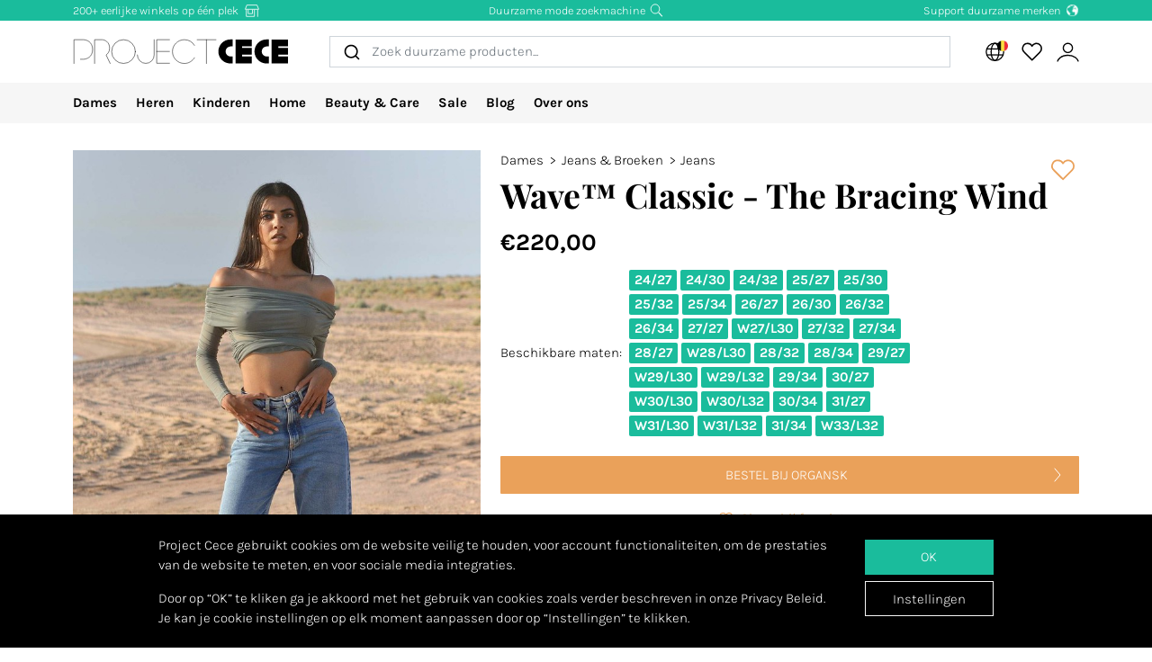

--- FILE ---
content_type: text/html; charset=utf-8
request_url: https://www.projectcece.be/catalog/product/29459/wavetm-bracing-wind/
body_size: 29275
content:
<!DOCTYPE html>
<html lang="nl">
<head>
<meta charset="utf-8">
<meta http-equiv="x-ua-compatible" content="ie=edge">
<title id="meta-title">Project Cece | Wave™ Classic - The Bracing Wind</title>
<meta name="description" content="Project Cece | organsk: organsk | Wave™ Classic - The Bracing Wind" class="description-meta"/>
<meta name="keywords" content="eerlijke kleding, duurzame kleding, eerlijk, duurzaam, mode, fair fashion, genaaid, zoekmachine, verzameling, overzicht, biologisch, fairtrade, ecologisch, vegan, milieuvriendelijk"/>
<link rel="image_src" href="https://www.projectcece.nl/static/img/products/organsk/929052e.jpg" class="image-meta"/>
<link rel="canonical" href="https://www.projectcece.be/catalog/product/29459/wavetm-bracing-wind/" />
<link rel="alternate" hreflang="nl-be" href="https://www.projectcece.be/catalog/product/29459/wavetm-bracing-wind/" />
<link rel="alternate" hreflang="en-gb" href="https://www.projectcece.co.uk/catalog/product/29459/wavetm-bracing-wind/" />
<link rel="alternate" hreflang="en" href="https://www.projectcece.com/catalog/product/29459/wavetm-bracing-wind/" />
<link rel="alternate" hreflang="de" href="https://www.projectcece.de/catalog/product/29459/wavetm-bracing-wind/" />
<link rel="alternate" hreflang="nl" href="https://www.projectcece.nl/catalog/product/29459/wavetm-bracing-wind/" />
<!-- Tradedoubler site verification 2974284 -->
<link rel="apple-touch-icon" href="/static/img/favicon.png">
<link rel="icon" type="image/gif/png" href="/static/img/favicon.png">
<meta property="og:image" content="https://www.projectcece.nl/static/img/products/organsk/929052e.jpg" class="image-meta"/>
<meta property="og:title" content="Project Cece | Wave™ Classic - The Bracing Wind" class="title-meta"/>
<meta name="twitter:card" content="summary_large_image" class="description-meta"/>
<meta name="twitter:site" content="@Project_Cece"/>
<meta name="twitter:title" content="Project Cece | Wave™ Classic - The Bracing Wind" class="title-meta"/>
<meta name="twitter:description" content="Project Cece | organsk: organsk | Wave™ Classic - The Bracing Wind" class="description-meta"/>
<meta name="twitter:image" content="https://www.projectcece.nl/static/img/products/organsk/929052e.jpg" class="image-meta"/>
<meta name="msvalidate.01" content="5CD2C85F83719752AB21C704335EF69B" />
<meta name="tradetracker-site-verification" content="c35c8adcc4ef9dd3d0de259810e679493be31055" />
<meta name="verification" content="4d4388161efffcb3523c6670db416347" />
<meta name="Referrer" content="origin"/>
<meta name="viewport" content="width=device-width, initial-scale=1.0" />
<!-- HTML5 shim, for IE6-8 support of HTML5 elements -->
<!--[if lt IE 9]>
<script src="https://cdnjs.cloudflare.com/ajax/libs/html5shiv/3.7.3/html5shiv.min.js"></script>
<![endif]-->
<link rel="preload" as="font" type="font/woff2" href="/static/fonts/karla/karla-v15-latin-300.woff2" crossorigin />
<link rel="preload" as="font" type="font/woff2" href="/static/fonts/karla/karla-v15-latin-700.woff2" crossorigin />
<link rel="preload" as="font" type="font/woff2" href="/static/fonts/playfair-display/playfair-display-v25-latin-700.woff2" crossorigin />
<link type="text/css" rel="stylesheet" href="/static/css/base.min.css?v=57e96aa8">
<link type="text/css" rel="stylesheet" href="/static/css/admin.min.css?v=57e96aa8">
<link type="text/css" rel="stylesheet" href="/static/fonts/karla/karla.css">
<link type="text/css" rel="stylesheet" href="/static/fonts/playfair-display/playfair-display.css">
<link type="text/css" rel="stylesheet" href="/static/css/pages/product-detail.min.css?v=57e96aa8">
</head>
<body>
<input type="hidden" name="csrfmiddlewaretoken" value="NJ5iv6PLUjacp1ImrgRG2oOBs5FWy2Zhw01fQsxkjjfxUtJlyTY9WrrTRM1MY61u">
<div id="unsupported-browser-warning" class="d-none">
<div class="container">
<div class="row">
<div class="col-12">
<strong class="title-content" ></strong><br />
<span class="text-content"></span>
</div>
</div>
</div>
</div>
<div class="modal fade " id="login-modal" tabindex="-1" role="dialog" aria-labelledby="login-modal">
<div class="modal-dialog modal-dialog-login" role="document">
<div class="modal-content">
<button type="button" class="close btn-close detail-close" data-bs-dismiss="modal" aria-label="Close">
<svg width="16" height="16" class="cece-icon icon-close white" fill="none" xmlns="http://www.w3.org/2000/svg" viewBox="0 0 16 16"><path d="M15 15 8 8l7-7M1 15l7-7-7-7" stroke="#000" stroke-linecap="round"/></svg>
</button>
<div class="modal-body">
<div class="row">
<div class="col-12">
<ul class="nav nav-tabs" role="tablist">
<li role="presentation" class="nav-item text-center" style="width: 45%;">
<a href="#login" class="nav-link active" aria-controls="login"
                                   role="tab" data-bs-toggle="tab" onclick="_paq.push(['setDocumentTitle', 'Login tab modal']); _paq.push(['trackPageView']);"><strong>INLOGGEN</strong></a>
</li>
<li role="presentation" class="nav-item text-center" style="width: 45%;">
<a href="#register" class="nav-link" aria-controls="register" role="tab" data-bs-toggle="tab" onclick="_paq.push(['setDocumentTitle', 'Register tab modal']); _paq.push(['trackPageView']);" aria-expanded="true"><strong>REGISTREREN</strong></a>
</li>
</ul>
<div class="tab-content p-2">
<div role="tabpanel" class="tab-pane active" id="login">
<p class="mt-2 mb-3">
                                
                                Log in om je favoriete producten op te slaan en te bekijken.
                                
                                </p>
<form class="has-search form-signin" enctype="multipart/form-data"  action="/accounts/login/" method="post" id="user-login" data-matomo-unmask>
<p id="signin-error-message" class="mb-3 text-danger d-none"></p>
<input type="email" name="email" id="email" class="form-control mb-2" placeholder="Emailadres" autocomplete="email" required autofocus>
<input type="password" name="password" id="inputPassword" class="form-control mb-2" placeholder="Password" autocomplete="current-password" required data-matomo-mask>
<div class="login-check form-check mb-2">
<input id="checkboxin" type="checkbox" class="form-check-input" name="remember-me" value="remember-me" checked="">
<label for="checkboxin" class="form-check-label">Onthoud mijn gegevens op deze computer</label>
</div>
<button id="login_button" type="submit" class="btn btn-lg cece-btn w-100" style="width: 100%;" >
                                      Inloggen
                                    </button>
<button id="open-register-tab" type="button" class="btn to-signup-btn btn-lg w-100" aria-controls="register" onclick="_paq.push(['setDocumentTitle', 'Register tab modal button']); _paq.push(['trackPageView']);">
                                      Nog geen account? Registeren
                                    </button>
<a href="/wachtwoord-herstellen/" class="password-reset">Wachtwoord vergeten?</a>
</form><!-- /form -->
</div>
<div role="tabpanel" class="tab-pane" id="register">
<div id="sign-up-panel">
<p style="font-size: medium;">
    
    Maak hier je account aan zodat je favorieten kan opslaan bij Project Cece.
    Na het aanmaken van jouw persoonlijk account ontvang je een bevestigingsmail. <br><br>
</p>
<form id="user-sign-up-form" action="/accounts/new/" method="post" class="has-search form-signup">
<p id="signup-error-message" class="mb-3 text-danger d-none"></p>
<div class="login-check    ">
<input type="text" name="email" class="form-control sign-up-field" placeholder="Emailadres" autocomplete="email" maxlength="254" autofocus required id="id_email">
</div>
<div class="login-check    ">
<input type="text" name="first_name" class="form-control sign-up-field" placeholder="Voornaam (optioneel)" autocomplete="given-name" maxlength="30" id="id_first_name">
</div>
<div class="login-check    ">
<input type="text" name="last_name" class="form-control sign-up-field" placeholder="Achternaam (optioneel)" autocomplete="family-name" maxlength="30" id="id_last_name">
</div>
<div class="login-check     me-4 ">
<input type="password" name="password1" class="form-control sign-up-field" placeholder="Wachtwoord" autocomplete="new-password" required id="id_password1">
<span aria-hidden="true" title="<ul><li>Uw wachtwoord mag niet te veel op uw andere persoonlijke gegevens lijken.</li><li>Uw wachtwoord moet minstens 8 tekens lang zijn.</li><li>Uw wachtwoord mag geen veelgebruikt wachtwoord zijn.</li><li>Uw wachtwoord mag niet volledig uit cijfers bestaan.</li></ul>" data-bs-toggle="tooltip" data-bs-placement="left" data-bs-html="true" style="position: absolute; right: -23px; margin-top:-42px"><svg width="16" height="16" class="cece-icon icon-questionmark " viewBox="0 0 16 16" fill="none" xmlns="http://www.w3.org/2000/svg">
<path fill="black" stroke-width="0" d="M8.37147 5.4403C7.43547 5.4403 6.89947 5.8083 6.76347 6.5443H5.75547C5.81147 5.9523 6.05547 5.4763 6.48747 5.1163C6.91947 4.7563 7.52347 4.5763 8.29947 4.5763C9.08347 4.5763 9.69947 4.7683 10.1475 5.1523C10.6035 5.5363 10.8315 6.0043 10.8315 6.5563C10.8315 6.9723 10.7275 7.3203 10.5195 7.6003C10.3115 7.8723 9.97547 8.1363 9.51147 8.3923C9.31147 8.5043 9.14347 8.6043 9.00747 8.6923C8.87147 8.7803 8.76347 8.8803 8.68347 8.9923C8.53147 9.1923 8.45547 9.4803 8.45547 9.8563V10.3243H7.51947V9.7843C7.51947 9.2803 7.60347 8.8963 7.77147 8.6323C7.93947 8.3603 8.24347 8.1043 8.68347 7.8643C9.12347 7.6243 9.41947 7.4163 9.57147 7.2403C9.72347 7.0563 9.79947 6.8123 9.79947 6.5083C9.79947 6.2043 9.67147 5.9523 9.41547 5.7523C9.16747 5.5443 8.81947 5.4403 8.37147 5.4403ZM7.99947 11.0323C8.20747 11.0323 8.37947 11.1003 8.51547 11.2363C8.65147 11.3723 8.71947 11.5363 8.71947 11.7283C8.71947 11.9123 8.65147 12.0683 8.51547 12.1963C8.37947 12.3243 8.20747 12.3883 7.99947 12.3883C7.79147 12.3883 7.62347 12.3243 7.49547 12.1963C7.36747 12.0683 7.30347 11.9123 7.30347 11.7283C7.30347 11.5363 7.36747 11.3723 7.49547 11.2363C7.62347 11.1003 7.79147 11.0323 7.99947 11.0323Z" />
<circle cx="8.19551" cy="8.47044" r="7.02656" stroke="black"/>
</svg>
</span>
<p class="helptext"></p>
</div>
<div class="login-check     me-4 ">
<input type="password" name="password2" class="form-control sign-up-field" placeholder="Wachtwoord (herhaling)" autocomplete="new-password" required id="id_password2">
<span aria-hidden="true" title="Vul hetzelfde wachtwoord nogmaals in ter bevestiging." data-bs-toggle="tooltip" data-bs-placement="left" data-bs-html="true" style="position: absolute; right: -23px; margin-top:-42px"><svg width="16" height="16" class="cece-icon icon-questionmark " viewBox="0 0 16 16" fill="none" xmlns="http://www.w3.org/2000/svg">
<path fill="black" stroke-width="0" d="M8.37147 5.4403C7.43547 5.4403 6.89947 5.8083 6.76347 6.5443H5.75547C5.81147 5.9523 6.05547 5.4763 6.48747 5.1163C6.91947 4.7563 7.52347 4.5763 8.29947 4.5763C9.08347 4.5763 9.69947 4.7683 10.1475 5.1523C10.6035 5.5363 10.8315 6.0043 10.8315 6.5563C10.8315 6.9723 10.7275 7.3203 10.5195 7.6003C10.3115 7.8723 9.97547 8.1363 9.51147 8.3923C9.31147 8.5043 9.14347 8.6043 9.00747 8.6923C8.87147 8.7803 8.76347 8.8803 8.68347 8.9923C8.53147 9.1923 8.45547 9.4803 8.45547 9.8563V10.3243H7.51947V9.7843C7.51947 9.2803 7.60347 8.8963 7.77147 8.6323C7.93947 8.3603 8.24347 8.1043 8.68347 7.8643C9.12347 7.6243 9.41947 7.4163 9.57147 7.2403C9.72347 7.0563 9.79947 6.8123 9.79947 6.5083C9.79947 6.2043 9.67147 5.9523 9.41547 5.7523C9.16747 5.5443 8.81947 5.4403 8.37147 5.4403ZM7.99947 11.0323C8.20747 11.0323 8.37947 11.1003 8.51547 11.2363C8.65147 11.3723 8.71947 11.5363 8.71947 11.7283C8.71947 11.9123 8.65147 12.0683 8.51547 12.1963C8.37947 12.3243 8.20747 12.3883 7.99947 12.3883C7.79147 12.3883 7.62347 12.3243 7.49547 12.1963C7.36747 12.0683 7.30347 11.9123 7.30347 11.7283C7.30347 11.5363 7.36747 11.3723 7.49547 11.2363C7.62347 11.1003 7.79147 11.0323 7.99947 11.0323Z" />
<circle cx="8.19551" cy="8.47044" r="7.02656" stroke="black"/>
</svg>
</span>
<p class="helptext"></p>
</div>
<div class="login-check    form-check  ">
<input type="checkbox" name="newsletter" id="newsletter" class="form-check-input">
<label for="newsletter" class="form-check-label">Ik ontvang graag de maandelijkse nieuwsbrief. </label>
<div class="gdpr-footer">
<img src="/static/img/sendinblue-gdpr.png" alt="GDPR" loading="lazy">
<p>Wij maken gebruik van Sendinblue om onze nieuwsbrief te versturen. Door op 'registreren' te klikken ga je ermee akkoord dat jouw email adres wordt gedeeld met Sendinblue en ga je akkoord met de <a href="https://www.sendinblue.com/legal/termsofuse/" target="_blank">voorwaarden</a> van Sendinblue.</p>
</div>
</div>
<div class="login-check    form-check  ">
<input type="checkbox" name="sale_alerts" id="sale-alert-box" class="form-check-input">
<label for="sale-alert-box" class="form-check-label">Ik ontvang graag alerts per email als een door mij opgeslagen item in de sale gaat </label>
</div>
<div class="login-check    form-check  ">
<input type="checkbox" name="privacy_accord" id="privacy-true" class="form-check-input" required>
<label for="privacy-true" class="form-check-label">Ik accepteer de <a href="/disclaimer/" target="_blank">algemene voorwaarden</a></label>
</div>
<button type="submit" class="btn btn-lg cece-btn" style="width: 100%"> Aanmelden </button>
</form>
</div>
</div>
</div>
</div>
</div>
</div>
</div>
</div>
</div>
<header class="page-header">
<!-- Small top bar (desktop only) -->
<nav class="hello-header bg-green d-none d-md-block">
<div class="container">
<div class="row mx-n2">
<div class="col-4 px-2 text-start">
<a class="hello-header-item" href="/duurzame-webshops/">
                    200+ eerlijke winkels op één plek
                    <svg width="20" height="15" class="cece-icon icon-store hello-icon white" fill="none" xmlns="http://www.w3.org/2000/svg" viewBox="0 0 20 15"><path d="M17 6.2v8.5M3 6.2v8h10v-8" stroke="#000"/><path d="M10.6 6.2v4.7H5.3V6.2M1.7 5.7l1.9-5h12.6l2.1 5H1.7Z" stroke="#000"/></svg>
</a>
</div>
<div class="col-4 px-2">
<a class="hello-header-item" href="/aboutus/">
                    Duurzame mode zoekmachine
                    <svg class="cece-icon icon-search hello-icon white" height="18" viewBox="0 0 18 17" fill="none" xmlns="http://www.w3.org/2000/svg"><circle cx="7.19" cy="6.69" r="5.79" stroke="#000"/><path d="m11.6 11.09 5.03 5.03" stroke="#000" stroke-width="1.25"/></svg>
</a>
</div>
<div class="col-4 px-2 text-end">
<a class="hello-header-item" href="/duurzame-kledingmerken/">
                    Support duurzame merken
                    <img class="hello-icon" src="/static/img/icons/hello_earth-white.png" height="22" loading="lazy" alt="Icon of earth" />
</a>
</div>
</div>
</div>
</nav>
<!-- Main navbar (with logo) -->
<div class="main-navbar">
<div class="navbar navbar-expand justify-content-between align-items-center ms-sm-n2 ms-md-0 py-0">
<div class="container">
<button class="btn btn-link d-block d-md-none mobile-sidebar-toggle flex-shrink-0" data-sidebar="catalog-navbar" type="button" aria-label="Toggle navigation">
<svg width="17" class="cece-icon icon-menu " viewBox="0 0 17 14" fill="none" xmlns="http://www.w3.org/2000/svg">
<line y1="1" x2="17" y2="1" stroke="black" stroke-width="0.5"/>
<line y1="7" x2="17" y2="7" stroke="black" stroke-width="0.5"/>
<line y1="13" x2="17" y2="13" stroke="black" stroke-width="0.5"/>
</svg>
</button>
<a class="navbar-brand" href="/" aria-label="Go to Project Cece index page">
<svg fill="none" xmlns="http://www.w3.org/2000/svg" viewBox="0 0 232 28" class=""><path d="M213.488.869h17.572v7.28h-10.431V9.9h10.431v7.21h-10.431v1.891h10.431v7.63h-17.572V.87ZM207.973.822c-7.127 0-12.905 5.778-12.905 12.905s5.778 12.905 12.905 12.905h2.558v-7.475h-2.271a5.43 5.43 0 0 1 0-10.86h2.271V.822h-2.558ZM174.633.869h17.572v7.28h-10.431V9.9h10.431v7.21h-10.431v1.891h10.431v7.63h-17.572V.87ZM169.166.822c-7.127 0-12.905 5.778-12.905 12.905s5.778 12.905 12.905 12.905h2.558v-7.475h-2.271a5.43 5.43 0 0 1 0-10.86h2.271V.822h-2.558Z" fill="#000"/><path d="M133.53 1.138h20.146m-10.217 0v25.495M103.746 1.1H90.009v25.277h13.737M90.009 13.72h13.697M130.572 7.208A12.739 12.739 0 0 0 119.689 1.1c-7.04 0-12.747 5.707-12.747 12.746 0 7.04 5.707 12.747 12.747 12.747 4.607 0 8.644-2.445 10.883-6.109M69.206 17.49a9.031 9.031 0 0 0 18.063 0V1.105" stroke="#000" stroke-width=".5" stroke-linecap="round"/><circle cx="54.368" cy="13.846" r="12.746" stroke="#000" stroke-width=".5" stroke-linecap="round"/><path d="M23.289 26.593V1.1h7.93c2.728.042 8.185 2.075 8.185 9.165 0 4.292-2.672 6.404-3.732 7.294l4.326 9.034M1.113 26.588v-25.5h10c3.333 0 10 2.1 10 10.5s-6.667 10.5-10 10.5h-3" stroke="#000" stroke-width=".5" stroke-linecap="round"/></svg>
</a>
<div class="autocomplete-search-container  d-none d-md-flex">
<div id="autocomplete-catalog-search"></div>
</div>
<ul class="account-nav navbar-nav align-items-center flex-nowrap me-sm-n2">
<!-- cache per countrysite for 20h -->
<li class="nav-item location-nav-item d-none d-md-block has-flag" tabindex="0">
<a class="nav-link p-2" href="#" onclick="return false">
<svg width="17" height="17" viewBox="0 0 17 17" class="cece-icon icon-globe " fill="none" xmlns="http://www.w3.org/2000/svg">
<circle cx="8.90649" cy="8.25406" r="7.5" stroke="black"/>
<path d="M12.2338 8.25441C12.2338 10.353 11.8161 12.2282 11.1637 13.5603C10.4952 14.9252 9.66649 15.569 8.90649 15.569C8.14649 15.569 7.31774 14.9252 6.64924 13.5603C5.99687 12.2282 5.57922 10.353 5.57922 8.25441C5.57922 6.15585 5.99687 4.2806 6.64924 2.94858C7.31774 1.58362 8.14649 0.939812 8.90649 0.939812C9.66649 0.939812 10.4952 1.58362 11.1637 2.94858C11.8161 4.2806 12.2338 6.15585 12.2338 8.25441Z" stroke="black"/>
<path d="M1.66395 5.71902H15.9064" stroke="black"/>
<path d="M1.73293 10.8573H15.9754" stroke="black"/>
</svg>
<img class="country-icon-small" src="/static/img/icons/countries/BE.png" alt="Belgium" />
</a>
<div class="location-dropdown">
<strong>Bezorglocatie</strong>
<ul>
<li>
<button type="button" class="location-switch destination-button " data-destination="//?c=&pc=">
<img class="country-icon me-2" src="/static/img/icons/countries/.png" alt="" loading="lazy" />
</button>
</li>
<li>
<button type="button" class="location-switch destination-button active" data-destination="//www.projectcece.be?c=be&pc=be">
<img class="country-icon me-2" src="/static/img/icons/countries/BE.png" alt="België" loading="lazy" />
                            België
                          </button>
</li>
<li>
<button type="button" class="location-switch destination-button " data-destination="//www.projectcece.com?c=ca&pc=ca">
<img class="country-icon me-2" src="/static/img/icons/countries/CA.png" alt="Canada" loading="lazy" />
                            Canada
                          </button>
</li>
<li>
<button type="button" class="location-switch destination-button " data-destination="//www.projectcece.com?c=dk&pc=dk">
<img class="country-icon me-2" src="/static/img/icons/countries/DK.png" alt="Denemarken" loading="lazy" />
                            Denemarken
                          </button>
</li>
<li>
<button type="button" class="location-switch destination-button " data-destination="//www.projectcece.de?c=de&pc=de">
<img class="country-icon me-2" src="/static/img/icons/countries/DE.png" alt="Duitsland" loading="lazy" />
                            Duitsland
                          </button>
</li>
<li>
<button type="button" class="location-switch destination-button " data-destination="//www.projectcece.com?c=fi&pc=fi">
<img class="country-icon me-2" src="/static/img/icons/countries/FI.png" alt="Finland" loading="lazy" />
                            Finland
                          </button>
</li>
<li>
<button type="button" class="location-switch destination-button " data-destination="//www.projectcece.com?c=fr&pc=fr">
<img class="country-icon me-2" src="/static/img/icons/countries/FR.png" alt="Frankrijk" loading="lazy" />
                            Frankrijk
                          </button>
</li>
<li>
<button type="button" class="location-switch destination-button " data-destination="//www.projectcece.com?c=gr&pc=gr">
<img class="country-icon me-2" src="/static/img/icons/countries/GR.png" alt="Griekenland" loading="lazy" />
                            Griekenland
                          </button>
</li>
<li>
<button type="button" class="location-switch destination-button " data-destination="//www.projectcece.com?c=ie&pc=ie">
<img class="country-icon me-2" src="/static/img/icons/countries/IE.png" alt="Ierland" loading="lazy" />
                            Ierland
                          </button>
</li>
<li>
<button type="button" class="location-switch destination-button " data-destination="//www.projectcece.com?c=it&pc=it">
<img class="country-icon me-2" src="/static/img/icons/countries/IT.png" alt="Italië" loading="lazy" />
                            Italië
                          </button>
</li>
<li>
<button type="button" class="location-switch destination-button " data-destination="//www.projectcece.com?c=lu&pc=lu">
<img class="country-icon me-2" src="/static/img/icons/countries/LU.png" alt="Luxemburg" loading="lazy" />
                            Luxemburg
                          </button>
</li>
<li>
<button type="button" class="location-switch destination-button " data-destination="//www.projectcece.com?c=no&pc=no">
<img class="country-icon me-2" src="/static/img/icons/countries/NO.png" alt="Noorwegen" loading="lazy" />
                            Noorwegen
                          </button>
</li>
<li>
<button type="button" class="location-switch destination-button " data-destination="//www.projectcece.com?c=at&pc=at">
<img class="country-icon me-2" src="/static/img/icons/countries/AT.png" alt="Oostenrijk" loading="lazy" />
                            Oostenrijk
                          </button>
</li>
<li>
<button type="button" class="location-switch destination-button " data-destination="//www.projectcece.com?c=pl&pc=pl">
<img class="country-icon me-2" src="/static/img/icons/countries/PL.png" alt="Polen" loading="lazy" />
                            Polen
                          </button>
</li>
<li>
<button type="button" class="location-switch destination-button " data-destination="//www.projectcece.com?c=pt&pc=pt">
<img class="country-icon me-2" src="/static/img/icons/countries/PT.png" alt="Portugal" loading="lazy" />
                            Portugal
                          </button>
</li>
<li>
<button type="button" class="location-switch destination-button " data-destination="//www.projectcece.com?c=es&pc=es">
<img class="country-icon me-2" src="/static/img/icons/countries/ES.png" alt="Spanje" loading="lazy" />
                            Spanje
                          </button>
</li>
<li>
<button type="button" class="location-switch destination-button " data-destination="//www.projectcece.nl?c=nl&pc=nl">
<img class="country-icon me-2" src="/static/img/icons/countries/NL.png" alt="Nederland" loading="lazy" />
                            Nederland
                          </button>
</li>
<li>
<button type="button" class="location-switch destination-button " data-destination="//www.projectcece.co.uk?c=uk&pc=uk">
<img class="country-icon me-2" src="/static/img/icons/countries/UK.png" alt="Verenigd Koninkrijk" loading="lazy" />
                            Verenigd Koninkrijk
                          </button>
</li>
<li>
<button type="button" class="location-switch destination-button " data-destination="//www.projectcece.com?c=us&pc=us">
<img class="country-icon me-2" src="/static/img/icons/countries/US.png" alt="Verenigde Staten" loading="lazy" />
                            Verenigde Staten
                          </button>
</li>
<li>
<button type="button" class="location-switch destination-button " data-destination="//www.projectcece.com?c=se&pc=se">
<img class="country-icon me-2" src="/static/img/icons/countries/SE.png" alt="Zweden" loading="lazy" />
                            Zweden
                          </button>
</li>
<li>
<button type="button" class="location-switch destination-button " data-destination="//www.projectcece.com?c=ch&pc=ch">
<img class="country-icon me-2" src="/static/img/icons/countries/CH.png" alt="Zwitserland" loading="lazy" />
                            Zwitserland
                          </button>
</li>
</ul>
<button type="button" class="location-switch destination-button " data-destination="https://www.projectcece.com?c=world&pc=world">
<svg width="15" height="15" viewBox="0 0 15 15" class="cece-icon icon-clear-set me-2 ms-1" fill="none" xmlns="http://www.w3.org/2000/svg">
<circle cx="7.22102" cy="7.25401" r="5.51612" stroke="black"/>
<path d="M0.502274 13.9732L13.9398 0.535675" stroke="black"/>
</svg>


                    Geen locatie filter
                    <span class="cece-tooltip float-end" data-tooltip="Without location filter all brands in your language will be shown, regardless of if they ship to your location."><svg width="16" height="16" class="cece-icon icon-questionmark opacity-5" viewBox="0 0 16 16" fill="none" xmlns="http://www.w3.org/2000/svg">
<path fill="black" stroke-width="0" d="M8.37147 5.4403C7.43547 5.4403 6.89947 5.8083 6.76347 6.5443H5.75547C5.81147 5.9523 6.05547 5.4763 6.48747 5.1163C6.91947 4.7563 7.52347 4.5763 8.29947 4.5763C9.08347 4.5763 9.69947 4.7683 10.1475 5.1523C10.6035 5.5363 10.8315 6.0043 10.8315 6.5563C10.8315 6.9723 10.7275 7.3203 10.5195 7.6003C10.3115 7.8723 9.97547 8.1363 9.51147 8.3923C9.31147 8.5043 9.14347 8.6043 9.00747 8.6923C8.87147 8.7803 8.76347 8.8803 8.68347 8.9923C8.53147 9.1923 8.45547 9.4803 8.45547 9.8563V10.3243H7.51947V9.7843C7.51947 9.2803 7.60347 8.8963 7.77147 8.6323C7.93947 8.3603 8.24347 8.1043 8.68347 7.8643C9.12347 7.6243 9.41947 7.4163 9.57147 7.2403C9.72347 7.0563 9.79947 6.8123 9.79947 6.5083C9.79947 6.2043 9.67147 5.9523 9.41547 5.7523C9.16747 5.5443 8.81947 5.4403 8.37147 5.4403ZM7.99947 11.0323C8.20747 11.0323 8.37947 11.1003 8.51547 11.2363C8.65147 11.3723 8.71947 11.5363 8.71947 11.7283C8.71947 11.9123 8.65147 12.0683 8.51547 12.1963C8.37947 12.3243 8.20747 12.3883 7.99947 12.3883C7.79147 12.3883 7.62347 12.3243 7.49547 12.1963C7.36747 12.0683 7.30347 11.9123 7.30347 11.7283C7.30347 11.5363 7.36747 11.3723 7.49547 11.2363C7.62347 11.1003 7.79147 11.0323 7.99947 11.0323Z" />
<circle cx="8.19551" cy="8.47044" r="7.02656" stroke="black"/>
</svg>
</span>
</button>
</div>
</li>
<!-- Search -->
<li class="nav-item d-block d-md-none">
<a class="nav-link open-search-input p-2" href="#">
<svg class="cece-icon icon-search " height="18" viewBox="0 0 18 17" fill="none" xmlns="http://www.w3.org/2000/svg"><circle cx="7.19" cy="6.69" r="5.79" stroke="#000"/><path d="m11.6 11.09 5.03 5.03" stroke="#000" stroke-width="1.25"/></svg>
</a>
</li>
<!-- End search -->
<li class="nav-item favorite-nav-item">
<a class="nav-link account-link p-2 position-relative" href="/catalog/favorites/" aria-label="View your saved products">
<p
                        class="fav-nr-large d-none"
                        data-id="fav-nr-large"
                        data-title-is-favorite="Verwijder dit product van je favorieten"
                        data-title-not-favorite="Voeg dit product toe aan je favorieten!"
                    ></p>
<svg class="cece-icon icon-heart " height="16" viewBox="0 0 16 14" fill="none" xmlns="http://www.w3.org/2000/svg"><path d="M2.6 6.98A3.56 3.56 0 0 1 5.01.79c1.36 0 2.54.76 3.14 1.87a3.57 3.57 0 1 1 5.54 4.35l-5.55 5.55L2.6 6.98Z" stroke="#000" stroke-linejoin="round"/></svg>
</a>
</li>
<li class="nav-item account-nav-item">
<a class="nav-link p-2 account-link" href="/accounts/profile/" aria-label="View or edit your Project Cece profile">
<svg  height="17" class="cece-icon icon-account " viewBox="0 0 18 17" fill="none" xmlns="http://www.w3.org/2000/svg">
<path d="M0.656494 16C1.07481 14.3267 3.33372 10.9802 9.02284 10.9802C14.712 10.9802 16.9709 14.3267 17.3892 16" stroke="black"/>
<circle cx="9.02284" cy="5.12375" r="3.68317" stroke="black"/>
</svg>
</a>
</li>
</ul>
</div>
</div>
</div>
<!-- Secondary navbar / mobile sidebar -->
<div class="catalog-navbar navbar-nav nav w-100 bg-light">
<div class="mobile-sidebar" data-sidebar="catalog-navbar">
<div class="container sidebar-main-page">
<button class="btn btn-link close-sidebar-button d-md-none">
<svg width="16" height="16" class="cece-icon icon-close " fill="none" xmlns="http://www.w3.org/2000/svg" viewBox="0 0 16 16"><path d="M15 15 8 8l7-7M1 15l7-7-7-7" stroke="#000" stroke-linecap="round"/></svg>
</button>
<button class="btn btn-link page-back-button d-none d-md-none">
<svg width="8" height="16" class="cece-icon icon-chevron-left " viewBox="0 0 8 16" fill="none" xmlns="http://www.w3.org/2000/svg">
<path d="M7 15L0.999999 8L7 1" stroke="black" stroke-linecap="round"/>
</svg>
</button>
<div class="page-heading d-md-none">
<a class="navbar-brand logo" href="/">
<svg fill="none" xmlns="http://www.w3.org/2000/svg" viewBox="0 0 232 28" class=""><path d="M213.488.869h17.572v7.28h-10.431V9.9h10.431v7.21h-10.431v1.891h10.431v7.63h-17.572V.87ZM207.973.822c-7.127 0-12.905 5.778-12.905 12.905s5.778 12.905 12.905 12.905h2.558v-7.475h-2.271a5.43 5.43 0 0 1 0-10.86h2.271V.822h-2.558ZM174.633.869h17.572v7.28h-10.431V9.9h10.431v7.21h-10.431v1.891h10.431v7.63h-17.572V.87ZM169.166.822c-7.127 0-12.905 5.778-12.905 12.905s5.778 12.905 12.905 12.905h2.558v-7.475h-2.271a5.43 5.43 0 0 1 0-10.86h2.271V.822h-2.558Z" fill="#000"/><path d="M133.53 1.138h20.146m-10.217 0v25.495M103.746 1.1H90.009v25.277h13.737M90.009 13.72h13.697M130.572 7.208A12.739 12.739 0 0 0 119.689 1.1c-7.04 0-12.747 5.707-12.747 12.746 0 7.04 5.707 12.747 12.747 12.747 4.607 0 8.644-2.445 10.883-6.109M69.206 17.49a9.031 9.031 0 0 0 18.063 0V1.105" stroke="#000" stroke-width=".5" stroke-linecap="round"/><circle cx="54.368" cy="13.846" r="12.746" stroke="#000" stroke-width=".5" stroke-linecap="round"/><path d="M23.289 26.593V1.1h7.93c2.728.042 8.185 2.075 8.185 9.165 0 4.292-2.672 6.404-3.732 7.294l4.326 9.034M1.113 26.588v-25.5h10c3.333 0 10 2.1 10 10.5s-6.667 10.5-10 10.5h-3" stroke="#000" stroke-width=".5" stroke-linecap="round"/></svg>
</a>
</div>
<ul class="nav flex-column flex-md-row page-content">
<!-- Women -->
<li class="nav-item mega-dropdown sidebar-page">
<a class="menu-link nav-link page-heading page-button" href="/catalog/dames/all/">
                        Dames
                        <svg width="8" height="16" class="cece-icon icon-chevron-right orange d-md-none" viewBox="0 0 8 16" fill="none" xmlns="http://www.w3.org/2000/svg">
<path d="M1 15L7 8L0.999999 1" stroke="black" stroke-linecap="round"/>
</svg>
</a>
<div class="mega-dropdownmenu page-content">
<ul class="container d-md-flex">
<li class="mega-dropdown-col sidebar-page">
<a class="menu-link dropdown-header page-button page-heading" href="/catalog/dames/">
                                    Kleding
                                    <svg width="8" height="16" class="cece-icon icon-chevron-right orange d-md-none" viewBox="0 0 8 16" fill="none" xmlns="http://www.w3.org/2000/svg">
<path d="M1 15L7 8L0.999999 1" stroke="black" stroke-linecap="round"/>
</svg>
</a>
<ul class="page-content">
<li><a class="menu-link" href="/catalog/dames/duurzame-t-shirts-tops/">T-Shirts &amp; Tops</a></li>
<li><a class="menu-link" href="/catalog/dames/duurzame-blouses-overhemden/">Blouses &amp; Overhemden</a></li>
<li><a class="menu-link" href="/catalog/dames/duurzame-truien-vesten/">Truien &amp; Vesten</a></li>
<li><a class="menu-link" href="/catalog/dames/duurzame-rokken/">Rokken</a></li>
<li><a class="menu-link" href="/catalog/dames/duurzame-jeans-broeken/">Jeans &amp; Broeken</a></li>
<li><a class="menu-link" href="/catalog/dames/duurzame-jurken/">Jurken</a></li>
<li><a class="menu-link" href="/catalog/dames/duurzame-jumpsuits/">Jumpsuits</a></li>
<li><a class="menu-link" href="/catalog/dames/duurzame-jassen/">Jassen</a></li>
<li><a class="menu-link" href="/catalog/dames/duurzaam-ondergoed-sokken/">Ondergoed &amp; Sokken</a></li>
<li><a class="menu-link" href="/catalog/dames/duurzame-nachtkleding/">Nachtkleding</a></li>
<li><a class="menu-link" href="/catalog/dames/duurzame-co-ord-sets/">Co-ord sets</a></li>
<li><a class="menu-link" href="/catalog/dames/duurzame-sportkleding/">Sportkleding</a></li>
<li><a class="menu-link" href="/catalog/dames/duurzame-zwemkleding/">Zwemkleding</a></li>
<li><a class="menu-link" href="/catalog/dames/duurzame-bruidskleding/">Bruidskleding</a></li>
<li><a class="menu-link" href="/catalog/dames/duurzame-zwangerschapskleding/">Zwangerschapskleding</a></li>
<li><a class="menu-link" href="/catalog/dames/duurzame-loungewear/">Loungewear</a></li>
</ul>
</li>
<!-- Bags -->
<li class="mega-dropdown-col sidebar-page ">
<a class="menu-link dropdown-header page-button page-heading" href="/catalog/dames/duurzame-tassen/">
        Tassen
        <svg width="8" height="16" class="cece-icon icon-chevron-right orange d-md-none" viewBox="0 0 8 16" fill="none" xmlns="http://www.w3.org/2000/svg">
<path d="M1 15L7 8L0.999999 1" stroke="black" stroke-linecap="round"/>
</svg>
</a>
<ul class="page-content">
<li>
<a class="menu-link" href="/catalog/dames/tassen/duurzame-handtassen/">
                Handtassen
            </a>
</li>
<li>
<a class="menu-link" href="/catalog/dames/tassen/duurzame-rugzakken/">
                Rugzakken
            </a>
</li>
<li>
<a class="menu-link" href="/catalog/dames/tassen/duurzame-werktassen-laptoptassen/">
                Werktassen &amp; laptoptassen
            </a>
</li>
<li>
<a class="menu-link" href="/catalog/dames/tassen/duurzame-schoudertassen/">
                Schoudertassen
            </a>
</li>
<li>
<a class="menu-link" href="/catalog/dames/tassen/duurzame-crossbodys/">
                Crossbody&#x27;s
            </a>
</li>
<li>
<a class="menu-link" href="/catalog/dames/tassen/duurzame-sporttassen/">
                Sporttassen
            </a>
</li>
<li>
<a class="menu-link" href="/catalog/dames/tassen/duurzame-weekendtassen/">
                Weekendtassen
            </a>
</li>
<li>
<a class="menu-link" href="/catalog/dames/tassen/duurzame-totes-shoppers/">
                Totes &amp; Shoppers
            </a>
</li>
<li>
<a class="menu-link" href="/catalog/dames/tassen/duurzame-clutches/">
                Clutches
            </a>
</li>
<li>
<a class="menu-link" href="/catalog/dames/tassen/duurzame-fanny-packs/">
                Fanny Packs (heuptasjes)
            </a>
</li>
<li>
<a class="menu-link" href="/catalog/dames/tassen/duurzame-portemonnees/">
                Portemonnees
            </a>
</li>
<li>
<a class="menu-link" href="/catalog/dames/tassen/duurzame-laptop-en-tablet-sleeves/">
                Laptop en tablet sleeves
            </a>
</li>
<li>
<a class="menu-link" href="/catalog/dames/tassen/duurzame-toilettassen/">
                Toilettassen
            </a>
</li>
<li>
<a class="menu-link" href="/catalog/dames/tassen/duurzame-etuis/">
                Etuis
            </a>
</li>
<li>
<a class="menu-link" href="/catalog/dames/tassen/duurzame-reistassen-en-paspoorthoezen/">
                Reistassen en paspoorthoezen
            </a>
</li>
<li>
<a class="menu-link" href="/catalog/dames/tassen/duurzame-tassenverzorging/">
                Tassenverzorging
            </a>
</li>
</ul>
</li>
<!-- Accessories -->
<li class="mega-dropdown-col sidebar-page ">
<a class="menu-link dropdown-header page-button page-heading" href="/catalog/dames/duurzame-accessoires/">
        Accessoires
        <svg width="8" height="16" class="cece-icon icon-chevron-right orange d-md-none" viewBox="0 0 8 16" fill="none" xmlns="http://www.w3.org/2000/svg">
<path d="M1 15L7 8L0.999999 1" stroke="black" stroke-linecap="round"/>
</svg>
</a>
<ul class="page-content">
<li>
<a class="menu-link" href="/catalog/dames/accessoires/duurzame-mondkapjes/">
                Mondkapjes
            </a>
</li>
<li>
<a class="menu-link" href="/catalog/dames/accessoires/duurzame-hoeden-mutsen/">
                Hoeden &amp; mutsen
            </a>
</li>
<li>
<a class="menu-link" href="/catalog/dames/accessoires/duurzame-sjaals/">
                Sjaals
            </a>
</li>
<li>
<a class="menu-link" href="/catalog/dames/accessoires/duurzame-handschoenen-wanten/">
                Handschoenen &amp; Wanten
            </a>
</li>
<li>
<a class="menu-link" href="/catalog/dames/accessoires/duurzame-riemen/">
                Riemen
            </a>
</li>
<li>
<a class="menu-link" href="/catalog/dames/accessoires/duurzame-zonnebrillen/">
                Zonnebrillen
            </a>
</li>
<li>
<a class="menu-link" href="/catalog/dames/accessoires/duurzame-haar-accessoires/">
                Haar accessoires
            </a>
</li>
<li>
<a class="menu-link" href="/catalog/dames/accessoires/duurzame-kantoor-artikelen/">
                Kantoor artikelen
            </a>
</li>
<li>
<a class="menu-link" href="/catalog/dames/accessoires/duurzame-schoen-accessoires/">
                Schoen accessoires
            </a>
</li>
<li>
<a class="menu-link" href="/catalog/dames/accessoires/duurzame-vlinderdasjes/">
                Vlinderdasjes
            </a>
</li>
<li>
<a class="menu-link" href="/catalog/dames/accessoires/duurzame-home-overigen/">
                Home &amp; Overigen
            </a>
</li>
<li>
<a class="menu-link" href="/catalog/dames/accessoires/duurzame-diy/">
                DIY
            </a>
</li>
<li>
<a class="menu-link" href="/catalog/dames/accessoires/duurzame-huisdieren/">
                Huisdieren
            </a>
</li>
</ul>
</li>
<li class="mega-dropdown-col">
<!-- Jewellery -->
<div class="sidebar-page">
<a class="menu-link dropdown-header page-button page-heading" href="/catalog/dames/duurzame-sieraden/">
        Sieraden
        <svg width="8" height="16" class="cece-icon icon-chevron-right orange d-md-none" viewBox="0 0 8 16" fill="none" xmlns="http://www.w3.org/2000/svg">
<path d="M1 15L7 8L0.999999 1" stroke="black" stroke-linecap="round"/>
</svg>
</a>
<ul class="page-content">
<li>
<a class="menu-link" href="/catalog/dames/sieraden/duurzame-kettingen/">
                Kettingen
            </a>
</li>
<li>
<a class="menu-link" href="/catalog/dames/sieraden/duurzame-armbanden/">
                Armbanden
            </a>
</li>
<li>
<a class="menu-link" href="/catalog/dames/sieraden/duurzame-oorbellen/">
                Oorbellen
            </a>
</li>
<li>
<a class="menu-link" href="/catalog/dames/sieraden/duurzame-ringen/">
                Ringen
            </a>
</li>
<li>
<a class="menu-link" href="/catalog/dames/sieraden/duurzame-broches/">
                Broches
            </a>
</li>
<li>
<a class="menu-link" href="/catalog/dames/sieraden/duurzame-horloges/">
                Horloges
            </a>
</li>
<li>
<a class="menu-link" href="/catalog/dames/sieraden/overigen/">
                Overigen
            </a>
</li>
</ul>
</div>
<div class="sidebar-page">
<span class="menu-link dropdown-header page-button page-heading">
                                        Inspiratie
                                        <svg width="8" height="16" class="cece-icon icon-chevron-right orange d-md-none" viewBox="0 0 8 16" fill="none" xmlns="http://www.w3.org/2000/svg">
<path d="M1 15L7 8L0.999999 1" stroke="black" stroke-linecap="round"/>
</svg>
</span>
<ul class="page-content">
<li><a class="menu-link" href="/catalog/dames/duurzame-cadeautips-voor-vrouwen/">Cadeautips voor vrouwen</a></li>
<li><a class="menu-link" href="/catalog/dames/duurzame-regenkleding/">Regenkleding</a></li>
<li><a class="menu-link" href="/catalog/dames/duurzame-bruifloftsgast-kleding/">Bruiloftsgast Kleding</a></li>
</ul>
</div>
</li>
<!-- Shoes -->
<li class="mega-dropdown-col sidebar-page ">
<a class="menu-link dropdown-header page-button page-heading" href="/catalog/dames/duurzame-schoenen/">
        Schoenen
        <svg width="8" height="16" class="cece-icon icon-chevron-right orange d-md-none" viewBox="0 0 8 16" fill="none" xmlns="http://www.w3.org/2000/svg">
<path d="M1 15L7 8L0.999999 1" stroke="black" stroke-linecap="round"/>
</svg>
</a>
<ul class="page-content">
<li>
<a class="menu-link" href="/catalog/dames/schoenen/duurzame-sneakers/">
                Sneakers
            </a>
</li>
<li>
<a class="menu-link" href="/catalog/dames/schoenen/duurzame-hakken/">
                Hakken
            </a>
</li>
<li>
<a class="menu-link" href="/catalog/dames/schoenen/duurzame-sleehakken/">
                Sleehakken
            </a>
</li>
<li>
<a class="menu-link" href="/catalog/dames/schoenen/duurzame-pumps/">
                Pumps
            </a>
</li>
<li>
<a class="menu-link" href="/catalog/dames/schoenen/duurzame-laarzen/">
                Laarzen
            </a>
</li>
<li>
<a class="menu-link" href="/catalog/dames/schoenen/duurzame-enkellaarzen/">
                Enkellaarzen
            </a>
</li>
<li>
<a class="menu-link" href="/catalog/dames/schoenen/duurzame-veterschoenen/">
                Veterschoenen
            </a>
</li>
<li>
<a class="menu-link" href="/catalog/dames/schoenen/duurzame-instappers/">
                Instappers
            </a>
</li>
<li>
<a class="menu-link" href="/catalog/dames/schoenen/duurzame-ballerinas/">
                Ballerina&#x27;s
            </a>
</li>
<li>
<a class="menu-link" href="/catalog/dames/schoenen/duurzame-espadrilles/">
                Espadrilles
            </a>
</li>
<li>
<a class="menu-link" href="/catalog/dames/schoenen/duurzame-sandalen/">
                Sandalen
            </a>
</li>
<li>
<a class="menu-link" href="/catalog/dames/schoenen/duurzame-pantoffels-slippers/">
                Pantoffels &amp; slippers
            </a>
</li>
<li>
<a class="menu-link" href="/catalog/dames/schoenen/duurzame-schoenverzorging/">
                Schoenverzorging
            </a>
</li>
<li>
<a class="menu-link" href="/catalog/dames/schoenen/duurzame-schoen-accessoires/">
                Schoen accessoires
            </a>
</li>
<li>
<a class="menu-link" href="/catalog/dames/schoenen/duurzame-wandelschoenen/">
                Wandelschoenen
            </a>
</li>
</ul>
</li>
</ul>
</div>
</li>
<!-- Men -->
<li class="nav-item mega-dropdown sidebar-page">
<a class="menu-link nav-link page-heading page-button" href="/catalog/heren/all/">
                        Heren
                        <svg width="8" height="16" class="cece-icon icon-chevron-right orange d-md-none" viewBox="0 0 8 16" fill="none" xmlns="http://www.w3.org/2000/svg">
<path d="M1 15L7 8L0.999999 1" stroke="black" stroke-linecap="round"/>
</svg>
</a>
<div class="mega-dropdownmenu page-content">
<ul class="container d-md-flex">
<li class="mega-dropdown-col sidebar-page">
<a class="menu-link dropdown-header page-heading page-button" href="/catalog/heren/">
                                    Kleding
                                    <svg width="8" height="16" class="cece-icon icon-chevron-right orange d-md-none" viewBox="0 0 8 16" fill="none" xmlns="http://www.w3.org/2000/svg">
<path d="M1 15L7 8L0.999999 1" stroke="black" stroke-linecap="round"/>
</svg>
</a>
<ul class="page-content">
<li><a class="menu-link" href="/catalog/heren/duurzame-t-shirts/">T-shirts</a></li>
<li><a class="menu-link" href="/catalog/heren/duurzame-overhemden/">Overhemden</a></li>
<li><a class="menu-link" href="/catalog/heren/duurzame-truien-vesten/">Truien &amp; Vesten</a></li>
<li><a class="menu-link" href="/catalog/heren/duurzame-jeans-broeken/">Jeans &amp; Broeken</a></li>
<li><a class="menu-link" href="/catalog/heren/duurzame-jassen/">Jassen</a></li>
<li><a class="menu-link" href="/catalog/heren/duurzaam-ondergoed-sokken/">Ondergoed &amp; Sokken</a></li>
<li><a class="menu-link" href="/catalog/heren/duurzame-nachtkleding/">Nachtkleding</a></li>
<li><a class="menu-link" href="/catalog/heren/duurzame-sportkleding/">Sportkleding</a></li>
<li><a class="menu-link" href="/catalog/heren/duurzame-zwemkleding/">Zwemkleding</a></li>
<li><a class="menu-link" href="/catalog/heren/duurzame-loungewear/">Loungewear</a></li>
</ul>
</li>
<!-- Bags -->
<li class="mega-dropdown-col sidebar-page ">
<a class="menu-link dropdown-header page-button page-heading" href="/catalog/heren/duurzame-tassen/">
        Tassen
        <svg width="8" height="16" class="cece-icon icon-chevron-right orange d-md-none" viewBox="0 0 8 16" fill="none" xmlns="http://www.w3.org/2000/svg">
<path d="M1 15L7 8L0.999999 1" stroke="black" stroke-linecap="round"/>
</svg>
</a>
<ul class="page-content">
<li>
<a class="menu-link" href="/catalog/heren/tassen/duurzame-rugzakken/">
                Rugzakken
            </a>
</li>
<li>
<a class="menu-link" href="/catalog/heren/tassen/duurzame-schoudertassen/">
                Schoudertassen
            </a>
</li>
<li>
<a class="menu-link" href="/catalog/heren/tassen/duurzame-zakentassen/">
                Zakentassen
            </a>
</li>
<li>
<a class="menu-link" href="/catalog/heren/tassen/duurzame-sporttassen/">
                Sporttassen
            </a>
</li>
<li>
<a class="menu-link" href="/catalog/heren/tassen/duurzame-weekendtassen/">
                Weekendtassen
            </a>
</li>
<li>
<a class="menu-link" href="/catalog/heren/tassen/duurzame-totes-shoppers/">
                Totes &amp; Shoppers
            </a>
</li>
<li>
<a class="menu-link" href="/catalog/heren/tassen/duurzame-laptop-tablet-en-telefoonhoezen/">
                Laptop, Tablet en Telefoonhoezen
            </a>
</li>
<li>
<a class="menu-link" href="/catalog/heren/tassen/duurzame-portemonnees/">
                Portemonnees
            </a>
</li>
<li>
<a class="menu-link" href="/catalog/heren/tassen/duurzame-heuptassen/">
                Heuptassen
            </a>
</li>
<li>
<a class="menu-link" href="/catalog/heren/tassen/duurzame-toilettassen/">
                Toilettassen
            </a>
</li>
<li>
<a class="menu-link" href="/catalog/heren/tassen/duurzame-tasverzorging/">
                Tasverzorging
            </a>
</li>
</ul>
</li>
<!-- Accessories -->
<li class="mega-dropdown-col sidebar-page ">
<a class="menu-link dropdown-header page-button page-heading" href="/catalog/heren/duurzame-accessoires/">
        Accessoires
        <svg width="8" height="16" class="cece-icon icon-chevron-right orange d-md-none" viewBox="0 0 8 16" fill="none" xmlns="http://www.w3.org/2000/svg">
<path d="M1 15L7 8L0.999999 1" stroke="black" stroke-linecap="round"/>
</svg>
</a>
<ul class="page-content">
<li>
<a class="menu-link" href="/catalog/heren/accessoires/duurzame-mondkapjes/">
                Mondkapjes
            </a>
</li>
<li>
<a class="menu-link" href="/catalog/heren/accessoires/duurzame-hoeden-mutsen/">
                Hoeden &amp; mutsen
            </a>
</li>
<li>
<a class="menu-link" href="/catalog/heren/accessoires/duurzame-sjaals/">
                Sjaals
            </a>
</li>
<li>
<a class="menu-link" href="/catalog/heren/accessoires/duurzame-handschoenen-wanten/">
                Handschoenen &amp; Wanten
            </a>
</li>
<li>
<a class="menu-link" href="/catalog/heren/accessoires/duurzame-stropdassen-en-vlinderdassen/">
                Stropdassen en vlinderdassen
            </a>
</li>
<li>
<a class="menu-link" href="/catalog/heren/accessoires/duurzame-riemen/">
                Riemen
            </a>
</li>
<li>
<a class="menu-link" href="/catalog/heren/accessoires/duurzame-zonnebrillen/">
                Zonnebrillen
            </a>
</li>
<li>
<a class="menu-link" href="/catalog/heren/accessoires/duurzame-horloges-sieraden/">
                Horloges &amp; Sieraden
            </a>
</li>
<li>
<a class="menu-link" href="/catalog/heren/accessoires/duurzame-home-overig/">
                Home &amp; Overig
            </a>
</li>
<li>
<a class="menu-link" href="/catalog/heren/accessoires/duurzame-huisdieren/">
                Huisdieren
            </a>
</li>
</ul>
</li>
<!-- Shoes -->
<li class="mega-dropdown-col sidebar-page ">
<a class="menu-link dropdown-header page-button page-heading" href="/catalog/heren/duurzame-schoenen/">
        Schoenen
        <svg width="8" height="16" class="cece-icon icon-chevron-right orange d-md-none" viewBox="0 0 8 16" fill="none" xmlns="http://www.w3.org/2000/svg">
<path d="M1 15L7 8L0.999999 1" stroke="black" stroke-linecap="round"/>
</svg>
</a>
<ul class="page-content">
<li>
<a class="menu-link" href="/catalog/heren/schoenen/duurzame-sneakers/">
                Sneakers
            </a>
</li>
<li>
<a class="menu-link" href="/catalog/heren/schoenen/duurzame-laarzen/">
                Laarzen
            </a>
</li>
<li>
<a class="menu-link" href="/catalog/heren/schoenen/duurzame-veterschoenen/">
                Veterschoenen
            </a>
</li>
<li>
<a class="menu-link" href="/catalog/heren/schoenen/duurzame-formele-schoenen/">
                Formele schoenen
            </a>
</li>
<li>
<a class="menu-link" href="/catalog/heren/schoenen/duurzame-instappers/">
                Instappers
            </a>
</li>
<li>
<a class="menu-link" href="/catalog/heren/schoenen/duurzame-sandalen/">
                Sandalen
            </a>
</li>
<li>
<a class="menu-link" href="/catalog/heren/schoenen/duurzame-espadrilles/">
                Espadrilles
            </a>
</li>
<li>
<a class="menu-link" href="/catalog/heren/schoenen/duurzame-pantoffels-slippers/">
                Pantoffels &amp; Slippers
            </a>
</li>
<li>
<a class="menu-link" href="/catalog/heren/schoenen/duurzame-schoenverzorging/">
                Schoenverzorging
            </a>
</li>
</ul>
</li>
<li class="mega-dropdown-col sidebar-page">
<a class="menu-link dropdown-header page-button page-heading" href="/catalog/heren/duurzame-schoenen/">
                                    Inspiratie
                                    <svg width="8" height="16" class="cece-icon icon-chevron-right orange d-md-none" viewBox="0 0 8 16" fill="none" xmlns="http://www.w3.org/2000/svg">
<path d="M1 15L7 8L0.999999 1" stroke="black" stroke-linecap="round"/>
</svg>
</a>
<ul class="page-content">
<li><a class="menu-link" href="/catalog/heren/duurzame-cadeautips-voor-mannen/">Cadeautips voor mannen</a></li>
</ul>
</li>
</ul>
</div>
</li>
<!-- Children -->
<li class="nav-item mega-dropdown sidebar-page">
<a class="menu-link nav-link page-heading page-button" href="/catalog/kinderen/all/">
                        Kinderen
                        <svg width="8" height="16" class="cece-icon icon-chevron-right orange d-md-none" viewBox="0 0 8 16" fill="none" xmlns="http://www.w3.org/2000/svg">
<path d="M1 15L7 8L0.999999 1" stroke="black" stroke-linecap="round"/>
</svg>
</a>
<div class="mega-dropdownmenu page-content">
<ul class="container d-md-flex">
<li class="mega-dropdown-col sidebar-page flex-grow-0">
<ul class="children-menu-offset-md">
<li><a class="menu-link" href="/catalog/kinderen/duurzame-tops/">Tops</a></li>
<li><a class="menu-link" href="/catalog/kinderen/duurzame-truien-vesten/">Truien &amp; Vesten</a></li>
<li><a class="menu-link" href="/catalog/kinderen/duurzame-jurken-overalls/">Jurken &amp; overalls</a></li>
<li><a class="menu-link" href="/catalog/kinderen/duurzame-rokken-korte-broeken/">Rokken &amp; Korte broeken</a></li>
<li><a class="menu-link" href="/catalog/kinderen/duurzame-jeans-broeken/">Jeans &amp; Broeken</a></li>
<li><a class="menu-link" href="/catalog/kinderen/duurzame-jassen/">Jassen</a></li>
<li><a class="menu-link" href="/catalog/kinderen/duurzame-pyjamas-pjs/">Pyjamas (PJs)</a></li>
<li><a class="menu-link" href="/catalog/kinderen/duurzaam-ondergoed-sokken/">Ondergoed &amp; Sokken</a></li>
<li><a class="menu-link" href="/catalog/kinderen/duurzame-zwemkleding/">Zwemkleding</a></li>
<li><a class="menu-link" href="/catalog/kinderen/duurzame-schoenen/">Schoenen</a></li>
<li><a class="menu-link" href="/catalog/kinderen/duurzame-accessoires/">Accessoires</a></li>
<li><a class="menu-link" href="/catalog/kinderen/duurzame-baby-kleding/">Baby kleding</a></li>
<li><a class="menu-link" href="/catalog/kinderen/duurzame-cadeautips-voor-kinderen/">Cadeautips voor kinderen</a></li>
</ul>
</li>
<!-- Children discount codes -->
<!-- Children featured discounts -->
</ul>
</div>
</li>
<!-- Home -->
<li class="nav-item mega-dropdown sidebar-page">
<a class="menu-link nav-link page-heading page-button" href="/catalog/home/all/"">
                        Home
                        <svg width="8" height="16" class="cece-icon icon-chevron-right orange d-md-none" viewBox="0 0 8 16" fill="none" xmlns="http://www.w3.org/2000/svg">
<path d="M1 15L7 8L0.999999 1" stroke="black" stroke-linecap="round"/>
</svg>
</a>
<div class="mega-dropdownmenu page-content">
<ul class="container d-md-flex">
<!-- Bedding & Bath linen -->
<li class="mega-dropdown-col sidebar-page ">
<a class="menu-link dropdown-header page-button page-heading" href="/catalog/home/duurzaam-beddengoed-badlinnen/">
        Beddengoed &amp; Badlinnen
        <svg width="8" height="16" class="cece-icon icon-chevron-right orange d-md-none" viewBox="0 0 8 16" fill="none" xmlns="http://www.w3.org/2000/svg">
<path d="M1 15L7 8L0.999999 1" stroke="black" stroke-linecap="round"/>
</svg>
</a>
<ul class="page-content">
<li>
<a class="menu-link" href="/catalog/home/beddengoed-badlinnen/duurzame-lakens/">
                Lakens
            </a>
</li>
<li>
<a class="menu-link" href="/catalog/home/duurzaam-beddengoed-badlinnen/duurzame-dekens/">
                Dekens
            </a>
</li>
<li>
<a class="menu-link" href="/catalog/home/beddengoed-badlinnen/duurzame-dekbedden/">
                Dekbedden
            </a>
</li>
<li>
<a class="menu-link" href="/catalog/home/beddengoed-badlinnen/duurzame-dekbedovertrekken/">
                Dekbedovertrekken
            </a>
</li>
<li>
<a class="menu-link" href="/catalog/home/beddengoed-badlinnen/duurzame-vloerkleden-matten/">
                Vloerkleden &amp; matten
            </a>
</li>
<li>
<a class="menu-link" href="/catalog/home/beddengoed-badlinnen/duurzame-kussens/">
                Kussens
            </a>
</li>
<li>
<a class="menu-link" href="/catalog/home/beddengoed-badlinnen/duurzame-kussenslopen/">
                Kussenslopen
            </a>
</li>
<li>
<a class="menu-link" href="/catalog/home/beddengoed-badlinnen/duurzame-handdoeken/">
                Handdoeken
            </a>
</li>
<li>
<a class="menu-link" href="/catalog/home/beddengoed-badlinnen/duurzame-matrassen/">
                Matrassen
            </a>
</li>
<li>
<a class="menu-link" href="/catalog/home/beddengoed-badlinnen/duurzame-accessoires/">
                Accessoires
            </a>
</li>
</ul>
</li>
<li class="mega-dropdown-col">
<!-- Tableware -->
<div class="sidebar-page">
<a class="menu-link dropdown-header page-button page-heading" href="/catalog/home/duurzaam-tafelen/">
        Tafelen
        <svg width="8" height="16" class="cece-icon icon-chevron-right orange d-md-none" viewBox="0 0 8 16" fill="none" xmlns="http://www.w3.org/2000/svg">
<path d="M1 15L7 8L0.999999 1" stroke="black" stroke-linecap="round"/>
</svg>
</a>
<ul class="page-content">
<li>
<a class="menu-link" href="/catalog/home/tafelen/duurzaam-tafellinnen/">
                Tafellinnen
            </a>
</li>
<li>
<a class="menu-link" href="/catalog/home/tafelen/duurzaam-bestek/">
                Bestek
            </a>
</li>
<li>
<a class="menu-link" href="/catalog/home/duurzaam-tafelen/duurzame-drinkgerei/">
                Drinkgerei
            </a>
</li>
<li>
<a class="menu-link" href="/catalog/home/tafelen/duurzaam-baby-servies/">
                Baby servies
            </a>
</li>
<li>
<a class="menu-link" href="/catalog/home/duurzaam-tafelen/duurzame-servies/">
                Servies
            </a>
</li>
<li>
<a class="menu-link" href="/catalog/home/tafelen/duurzame-flessen-karaffen/">
                Flessen &amp; karaffen
            </a>
</li>
<li>
<a class="menu-link" href="/catalog/home/tafelen/duurzaam-serveergerei/">
                Serveergerei
            </a>
</li>
<li>
<a class="menu-link" href="/catalog/home/tafelen/duurzame-theepotten/">
                Theepotten
            </a>
</li>
<li>
<a class="menu-link" href="/catalog/home/tafelen/duurzame-accessoires/">
                Accessoires
            </a>
</li>
</ul>
</div>
<!-- Kitchenware -->
<div class="sidebar-page">
<a class="menu-link dropdown-header page-button page-heading" href="/catalog/home/duurzaam-keukengerei/">
        Keukengerei
        <svg width="8" height="16" class="cece-icon icon-chevron-right orange d-md-none" viewBox="0 0 8 16" fill="none" xmlns="http://www.w3.org/2000/svg">
<path d="M1 15L7 8L0.999999 1" stroke="black" stroke-linecap="round"/>
</svg>
</a>
<ul class="page-content">
<li>
<a class="menu-link" href="/catalog/home/keukengerei/duurzaam-keukengerei/">
                Keukengerei
            </a>
</li>
<li>
<a class="menu-link" href="/catalog/home/keukengerei/duurzaam-keukentextiel/">
                Keukentextiel
            </a>
</li>
<li>
<a class="menu-link" href="/catalog/home/keukengerei/duurzame-keuken-opslag/">
                Keuken opslag
            </a>
</li>
</ul>
</div>
</li>
<li class="mega-dropdown-col">
<!-- Stationary -->
<!-- Decoration -->
<div class="sidebar-page">
<a class="menu-link dropdown-header page-button page-heading" href="/catalog/home/duurzame-decoratie/">
        Decoratie
        <svg width="8" height="16" class="cece-icon icon-chevron-right orange d-md-none" viewBox="0 0 8 16" fill="none" xmlns="http://www.w3.org/2000/svg">
<path d="M1 15L7 8L0.999999 1" stroke="black" stroke-linecap="round"/>
</svg>
</a>
<ul class="page-content">
<li>
<a class="menu-link" href="/catalog/home/decoratie/duurzame-spiegels/">
                Spiegels
            </a>
</li>
<li>
<a class="menu-link" href="/catalog/home/decoratie/duurzame-posters/">
                Posters
            </a>
</li>
<li>
<a class="menu-link" href="/catalog/home/decoratie/duurzame-kandelaars/">
                Kandelaars
            </a>
</li>
<li>
<a class="menu-link" href="/catalog/home/decoratie/duurzame-kaarsen/">
                Kaarsen
            </a>
</li>
<li>
<a class="menu-link" href="/catalog/home/decoratie/duurzame-vazen/">
                Vazen
            </a>
</li>
<li>
<a class="menu-link" href="/catalog/home/decoratie/duurzame-seizoensversiering/">
                Seizoensversiering
            </a>
</li>
<li>
<a class="menu-link" href="/catalog/home/decoratie/duurzame-huis-geuren/">
                Huis geuren
            </a>
</li>
</ul>
</div>
</li>
<li class="mega-dropdown-col">
<!-- Furniture -->
<div class="sidebar-page">
<a class="menu-link dropdown-header page-button page-heading" href="/catalog/home/duurzame-meubels/">
        Meubels
        <svg width="8" height="16" class="cece-icon icon-chevron-right orange d-md-none" viewBox="0 0 8 16" fill="none" xmlns="http://www.w3.org/2000/svg">
<path d="M1 15L7 8L0.999999 1" stroke="black" stroke-linecap="round"/>
</svg>
</a>
<ul class="page-content">
<li>
<a class="menu-link" href="/catalog/home/meubels/duurzame-zitmeubelen/">
                Zitmeubelen
            </a>
</li>
<li>
<a class="menu-link" href="/catalog/home/meubels/duurzame-tafels-bureaus/">
                Tafels &amp; Bureaus
            </a>
</li>
<li>
<a class="menu-link" href="/catalog/home/meubels/duurzame-kasten/">
                Kasten
            </a>
</li>
<li>
<a class="menu-link" href="/catalog/home/meubels/duurzame-lampen/">
                Lampen
            </a>
</li>
</ul>
</div>
<!-- Cleaning products -->
<div class="sidebar-page">
<a class="menu-link dropdown-header page-button page-heading" href="/catalog/home/duurzame-schoonmaakproducten/">
        Schoonmaakproducten
        <svg width="8" height="16" class="cece-icon icon-chevron-right orange d-md-none" viewBox="0 0 8 16" fill="none" xmlns="http://www.w3.org/2000/svg">
<path d="M1 15L7 8L0.999999 1" stroke="black" stroke-linecap="round"/>
</svg>
</a>
<ul class="page-content">
<li>
<a class="menu-link" href="/catalog/home/schoonmaakproducten/duurzaam-wassen/">
                Wassen
            </a>
</li>
<li>
<a class="menu-link" href="/catalog/home/schoonmaakproducten/duurzame-schoonmaakmiddelen/">
                Schoonmaakmiddelen
            </a>
</li>
</ul>
</div>
<!-- Pet care -->
<div class="sidebar-page">
<a class="menu-link dropdown-header page-button page-heading" href="/catalog/home/duurzame-dierverzorging/">
        Dierverzorging
        <svg width="8" height="16" class="cece-icon icon-chevron-right orange d-md-none" viewBox="0 0 8 16" fill="none" xmlns="http://www.w3.org/2000/svg">
<path d="M1 15L7 8L0.999999 1" stroke="black" stroke-linecap="round"/>
</svg>
</a>
<ul class="page-content">
<li>
<a class="menu-link" href="/catalog/home/dierverzorging/duurzaam-speelgoed-huisdieren/">
                Speelgoed
            </a>
</li>
<li>
<a class="menu-link" href="/catalog/home/dierverzorging/duurzame-bedden/">
                Bedden
            </a>
</li>
<li>
<a class="menu-link" href="/catalog/home/dierverzorging/duurzame-lijnen-harnassen/">
                Lijnen &amp; harnassen
            </a>
</li>
</ul>
</div>
</li>
</ul>
</div>
</li>
<!-- Beauty & care -->
<li class="nav-item mega-dropdown sidebar-page">
<a class="menu-link nav-link page-heading page-button" href="/catalog/beauty-care/all/">
                        Beauty & Care
                        <svg width="8" height="16" class="cece-icon icon-chevron-right orange d-md-none" viewBox="0 0 8 16" fill="none" xmlns="http://www.w3.org/2000/svg">
<path d="M1 15L7 8L0.999999 1" stroke="black" stroke-linecap="round"/>
</svg>
</a>
<div class="mega-dropdownmenu page-content">
<ul class="container d-md-flex">
<!-- Make-up -->
<li class="mega-dropdown-col sidebar-page flex-grow-0">
<a class="menu-link dropdown-header page-button page-heading" href="/catalog/beauty-care/duurzame-make-up/">
        Make-up
        <svg width="8" height="16" class="cece-icon icon-chevron-right orange d-md-none" viewBox="0 0 8 16" fill="none" xmlns="http://www.w3.org/2000/svg">
<path d="M1 15L7 8L0.999999 1" stroke="black" stroke-linecap="round"/>
</svg>
</a>
<ul class="page-content">
<li>
<a class="menu-link" href="/catalog/beauty-care/make-up/duurzame-oogmake-up/">
                Oogmake-up
            </a>
</li>
<li>
<a class="menu-link" href="/catalog/beauty-care/make-up/duurzame-gezichtsmake-up/">
                Gezichtsmake-up
            </a>
</li>
<li>
<a class="menu-link" href="/catalog/beauty-care/make-up/duurzame-lippenstift-lipgloss/">
                Lippenstift &amp; lipgloss
            </a>
</li>
<li>
<a class="menu-link" href="/catalog/beauty-care/make-up/duurzame-glitter-schmink/">
                Glitter &amp; schmink
            </a>
</li>
<li>
<a class="menu-link" href="/catalog/beauty-care/make-up/duurzame-nagellak/">
                Nagellak
            </a>
</li>
<li>
<a class="menu-link" href="/catalog/beauty-care/make-up/duurzame-sponzen-kwasten/">
                Sponzen &amp; Kwasten
            </a>
</li>
<li>
<a class="menu-link" href="/catalog/beauty-care/make-up/duurzame-accessoires/">
                Accessoires
            </a>
</li>
</ul>
</li>
<!-- Other beauty & care categories -->
<li class="mega-dropdown-col sidebar-page">
<span class="menu-link dropdown-header page-button page-heading">
                                    Care
                                    <svg width="8" height="16" class="cece-icon icon-chevron-right orange d-md-none" viewBox="0 0 8 16" fill="none" xmlns="http://www.w3.org/2000/svg">
<path d="M1 15L7 8L0.999999 1" stroke="black" stroke-linecap="round"/>
</svg>
</span>
<ul class="page-content">
<li>
<a class="menu-link" href="/catalog/beauty-care/duurzame-huidsverzorging/">
                                            Huidsverzorging
                                        </a>
</li>
<li>
<a class="menu-link" href="/catalog/beauty-care/duurzame-bad-lichaamsverzorging/">
                                            Lichaamsverzorging
                                        </a>
</li>
<li>
<a class="menu-link" href="/catalog/beauty-care/duurzame-hand-voetverzorging/">
                                            Hand- &amp; voetverzorging
                                        </a>
</li>
<li>
<a class="menu-link" href="/catalog/beauty-care/duurzame-haarverzorging/">
                                            Haarverzorging
                                        </a>
</li>
<li>
<a class="menu-link" href="/catalog/beauty-care/duurzame-parfums-aromatherapie/">
                                            Parfums &amp; aromatherapie
                                        </a>
</li>
<li>
<a class="menu-link" href="/catalog/beauty-care/duurzaam-scheren/">
                                            Scheren
                                        </a>
</li>
<li>
<a class="menu-link" href="/catalog/beauty-care/duurzame-menstruatie-producten/">
                                            Menstruatie producten
                                        </a>
</li>
</ul>
</li>
</ul>
</div>
</li>
<!-- Sale -->
<li class="nav-item mega-dropdown sidebar-page">
<a class="menu-link nav-link page-heading page-button" href="#">
                        Sale 
                        <svg width="8" height="16" class="cece-icon icon-chevron-right orange d-md-none" viewBox="0 0 8 16" fill="none" xmlns="http://www.w3.org/2000/svg">
<path d="M1 15L7 8L0.999999 1" stroke="black" stroke-linecap="round"/>
</svg>
</a>
<div class="mega-dropdownmenu page-content">
<ul class="container d-md-flex">
<li class="mega-dropdown-col sidebar-page flex-grow-0">
<span class="menu-link dropdown-header page-button page-heading">
                                    Categoriën
                                    <svg width="8" height="16" class="cece-icon icon-chevron-right orange d-md-none" viewBox="0 0 8 16" fill="none" xmlns="http://www.w3.org/2000/svg">
<path d="M1 15L7 8L0.999999 1" stroke="black" stroke-linecap="round"/>
</svg>
</span>
<ul class="page-content">
<li><a class="menu-link" href="/catalog/dames/all/?sale=true">Dames</a></li>
<li><a class="menu-link" href="/catalog/heren/all/?sale=true">Heren</a></li>
<li><a class="menu-link" href="/catalog/dames/all/?sale=true">Kinderen</a></li>
</ul>
</li>
<!-- Sale discount codes -->
<!-- Sale featured discounts -->
</ul>
</div>
</li>
<!-- Blog -->
<li class="nav-item mega-dropdown">
<a class="menu-link nav-link" href="/blog/" >Blog</a>
</li>
<!-- About us -->
<li class="nav-item mega-dropdown sidebar-page">
<a class="menu-link nav-link page-heading page-button" href="/aboutus/">
                        Over ons
                        <svg width="8" height="16" class="cece-icon icon-chevron-right orange d-md-none" viewBox="0 0 8 16" fill="none" xmlns="http://www.w3.org/2000/svg">
<path d="M1 15L7 8L0.999999 1" stroke="black" stroke-linecap="round"/>
</svg>
</a>
<div class="mega-dropdownmenu page-content">
<ul class="container d-md-flex">
<li class="mega-dropdown-col sidebar-page flex-grow-0">
<a class="menu-link dropdown-header page-button page-heading" href="/aboutus/">
                                    Project Cece
                                    <svg width="8" height="16" class="cece-icon icon-chevron-right orange d-md-none" viewBox="0 0 8 16" fill="none" xmlns="http://www.w3.org/2000/svg">
<path d="M1 15L7 8L0.999999 1" stroke="black" stroke-linecap="round"/>
</svg>
</a>
<ul class="">
<li><a class="menu-link" href="/aboutus/">Over ons</a></li>
<li><a class="menu-link" href="/sustainability-standards/">Duurzaamheidscriteria</a></li>
<li><a class="menu-link" href="/duurzame-webshops/">Onze duurzame partner winkels</a></li>
<li><a class="menu-link" href="/duurzame-kledingmerken/">Onze duurzame merken</a></li>
<li><a class="menu-link" href="/certificates/"> Keurmerken</a></li>
<li><a class="menu-link" href="/partners/">Voor partners</a></li>
<li><a class="menu-link" href="/in-media/"> In de media </a></li>
<li><a class="menu-link" href="/contact/">Contact</a></li>
</ul>
</li>
<li class="mega-dropdown-col sidebar-page flex-grow-0">
<a class="menu-link dropdown-header page-button page-heading" href="/duurzame-kleding/">
                                    Duurzaamheid
                                    <svg width="8" height="16" class="cece-icon icon-chevron-right orange d-md-none" viewBox="0 0 8 16" fill="none" xmlns="http://www.w3.org/2000/svg">
<path d="M1 15L7 8L0.999999 1" stroke="black" stroke-linecap="round"/>
</svg>
</a>
<ul class="page-content">
<li><a class="menu-link" href="/duurzame-webshops/">Onze duurzame partner winkels</a></li>
<li><a class="menu-link" href="/duurzame-kledingmerken/">Onze duurzame merken</a></li>
<li><a class="menu-link" href="/certificates/"> Keurmerken</a></li>
<li><a class="menu-link" href="/duurzame-kleding/waarom">Wat en waarom</a></li>
<li><a class="menu-link" href="/duurzame-kleding/duurzame-materialen">Materialen</a></li>
<li><a class="menu-link" href="/duurzame-kleding/productielanden">Productielanden</a></li>
<li><a class="menu-link" href="/duurzame-kleding/tips">Tips en tricks</a></li>
</ul>
</li>
<!-- About us discount codes -->
<!-- About us featured discounts -->
</ul>
</div>
</li>
<!-- Shipping location (mobile) -->
<li class="nav-item sidebar-page shipping-location-nav-item d-md-none">
<a class="menu-link nav-link page-heading page-button" data-title="Bezorglocatie" href="#">
<span>
<svg width="17" height="17" viewBox="0 0 17 17" class="cece-icon icon-globe me-2" fill="none" xmlns="http://www.w3.org/2000/svg">
<circle cx="8.90649" cy="8.25406" r="7.5" stroke="black"/>
<path d="M12.2338 8.25441C12.2338 10.353 11.8161 12.2282 11.1637 13.5603C10.4952 14.9252 9.66649 15.569 8.90649 15.569C8.14649 15.569 7.31774 14.9252 6.64924 13.5603C5.99687 12.2282 5.57922 10.353 5.57922 8.25441C5.57922 6.15585 5.99687 4.2806 6.64924 2.94858C7.31774 1.58362 8.14649 0.939812 8.90649 0.939812C9.66649 0.939812 10.4952 1.58362 11.1637 2.94858C11.8161 4.2806 12.2338 6.15585 12.2338 8.25441Z" stroke="black"/>
<path d="M1.66395 5.71902H15.9064" stroke="black"/>
<path d="M1.73293 10.8573H15.9754" stroke="black"/>
</svg>
<img class="country-icon-small" src="/static/img/icons/countries/BE.png" alt="Belgium" loading="lazy" />
                          België / Nederlands
                        
                      </span>
<svg width="8" height="16" class="cece-icon icon-chevron-right orange d-md-none" viewBox="0 0 8 16" fill="none" xmlns="http://www.w3.org/2000/svg">
<path d="M1 15L7 8L0.999999 1" stroke="black" stroke-linecap="round"/>
</svg>
</a>
<ul class="page-content">
<li>
<button type="button" class="menu-link destination-button " data-destination="//?c=&pc=">
<img class="country-icon me-2" src="/static/img/icons/countries/.png" alt="" loading="lazy" />
</button>
</li>
<li>
<button type="button" class="menu-link destination-button active" data-destination="//www.projectcece.be?c=be&pc=be">
<img class="country-icon me-2" src="/static/img/icons/countries/BE.png" alt="België" loading="lazy" />
                              België
                            </button>
</li>
<li>
<button type="button" class="menu-link destination-button " data-destination="//www.projectcece.com?c=ca&pc=ca">
<img class="country-icon me-2" src="/static/img/icons/countries/CA.png" alt="Canada" loading="lazy" />
                              Canada
                            </button>
</li>
<li>
<button type="button" class="menu-link destination-button " data-destination="//www.projectcece.com?c=dk&pc=dk">
<img class="country-icon me-2" src="/static/img/icons/countries/DK.png" alt="Denemarken" loading="lazy" />
                              Denemarken
                            </button>
</li>
<li>
<button type="button" class="menu-link destination-button " data-destination="//www.projectcece.de?c=de&pc=de">
<img class="country-icon me-2" src="/static/img/icons/countries/DE.png" alt="Duitsland" loading="lazy" />
                              Duitsland
                            </button>
</li>
<li>
<button type="button" class="menu-link destination-button " data-destination="//www.projectcece.com?c=fi&pc=fi">
<img class="country-icon me-2" src="/static/img/icons/countries/FI.png" alt="Finland" loading="lazy" />
                              Finland
                            </button>
</li>
<li>
<button type="button" class="menu-link destination-button " data-destination="//www.projectcece.com?c=fr&pc=fr">
<img class="country-icon me-2" src="/static/img/icons/countries/FR.png" alt="Frankrijk" loading="lazy" />
                              Frankrijk
                            </button>
</li>
<li>
<button type="button" class="menu-link destination-button " data-destination="//www.projectcece.com?c=gr&pc=gr">
<img class="country-icon me-2" src="/static/img/icons/countries/GR.png" alt="Griekenland" loading="lazy" />
                              Griekenland
                            </button>
</li>
<li>
<button type="button" class="menu-link destination-button " data-destination="//www.projectcece.com?c=ie&pc=ie">
<img class="country-icon me-2" src="/static/img/icons/countries/IE.png" alt="Ierland" loading="lazy" />
                              Ierland
                            </button>
</li>
<li>
<button type="button" class="menu-link destination-button " data-destination="//www.projectcece.com?c=it&pc=it">
<img class="country-icon me-2" src="/static/img/icons/countries/IT.png" alt="Italië" loading="lazy" />
                              Italië
                            </button>
</li>
<li>
<button type="button" class="menu-link destination-button " data-destination="//www.projectcece.com?c=lu&pc=lu">
<img class="country-icon me-2" src="/static/img/icons/countries/LU.png" alt="Luxemburg" loading="lazy" />
                              Luxemburg
                            </button>
</li>
<li>
<button type="button" class="menu-link destination-button " data-destination="//www.projectcece.com?c=no&pc=no">
<img class="country-icon me-2" src="/static/img/icons/countries/NO.png" alt="Noorwegen" loading="lazy" />
                              Noorwegen
                            </button>
</li>
<li>
<button type="button" class="menu-link destination-button " data-destination="//www.projectcece.com?c=at&pc=at">
<img class="country-icon me-2" src="/static/img/icons/countries/AT.png" alt="Oostenrijk" loading="lazy" />
                              Oostenrijk
                            </button>
</li>
<li>
<button type="button" class="menu-link destination-button " data-destination="//www.projectcece.com?c=pl&pc=pl">
<img class="country-icon me-2" src="/static/img/icons/countries/PL.png" alt="Polen" loading="lazy" />
                              Polen
                            </button>
</li>
<li>
<button type="button" class="menu-link destination-button " data-destination="//www.projectcece.com?c=pt&pc=pt">
<img class="country-icon me-2" src="/static/img/icons/countries/PT.png" alt="Portugal" loading="lazy" />
                              Portugal
                            </button>
</li>
<li>
<button type="button" class="menu-link destination-button " data-destination="//www.projectcece.com?c=es&pc=es">
<img class="country-icon me-2" src="/static/img/icons/countries/ES.png" alt="Spanje" loading="lazy" />
                              Spanje
                            </button>
</li>
<li>
<button type="button" class="menu-link destination-button " data-destination="//www.projectcece.nl?c=nl&pc=nl">
<img class="country-icon me-2" src="/static/img/icons/countries/NL.png" alt="Nederland" loading="lazy" />
                              Nederland
                            </button>
</li>
<li>
<button type="button" class="menu-link destination-button " data-destination="//www.projectcece.co.uk?c=uk&pc=uk">
<img class="country-icon me-2" src="/static/img/icons/countries/UK.png" alt="Verenigd Koninkrijk" loading="lazy" />
                              Verenigd Koninkrijk
                            </button>
</li>
<li>
<button type="button" class="menu-link destination-button " data-destination="//www.projectcece.com?c=us&pc=us">
<img class="country-icon me-2" src="/static/img/icons/countries/US.png" alt="Verenigde Staten" loading="lazy" />
                              Verenigde Staten
                            </button>
</li>
<li>
<button type="button" class="menu-link destination-button " data-destination="//www.projectcece.com?c=se&pc=se">
<img class="country-icon me-2" src="/static/img/icons/countries/SE.png" alt="Zweden" loading="lazy" />
                              Zweden
                            </button>
</li>
<li>
<button type="button" class="menu-link destination-button " data-destination="//www.projectcece.com?c=ch&pc=ch">
<img class="country-icon me-2" src="/static/img/icons/countries/CH.png" alt="Zwitserland" loading="lazy" />
                              Zwitserland
                            </button>
</li>
<li>
<button type="button" class="menu-link destination-button " data-destination="https://www.projectcece.com?c=world&pc=world">
<svg width="15" height="15" viewBox="0 0 15 15" class="cece-icon icon-clear-set me-2 ms-1" fill="none" xmlns="http://www.w3.org/2000/svg">
<circle cx="7.22102" cy="7.25401" r="5.51612" stroke="black"/>
<path d="M0.502274 13.9732L13.9398 0.535675" stroke="black"/>
</svg>


                          Geen locatie filter
                        </button>
</li>
</ul>
</li>
<!-- Search -->
</ul>
</div>
</div>
</div>
</header>
<!-- Content -->
    
<div class="productdetail-view product-detail-page">

    

    <div class="container pb-4" role="main">

        <div class="row">
          <div class="col">
            <!-- Breadcrumbs -->
            <nav class="d-md-none">
              

  <p class="product-breadcrumbs">
    
      <a class="crumb-item" href="/catalog/women/">Dames</a> &gt;
    
      <a class="crumb-item" href="/catalog/dames/duurzame-jeans-broeken/">Jeans &amp; Broeken</a> &gt;
    
      <a class="crumb-item" href="/catalog/dames/jeans-broeken/duurzame-jeans/">Jeans</a>
    
  </p>


            </nav>
          </div>
        </div>

        <div class="row">
            <div class="col-12 col-lg-5 detail-left-block position-relative">
                <div class="mobile-sidescroll">
                    
                        
                        <div id="zoom-image-container" class="main-image image-ratio-3-4">
                            <img
                                class="grote-foto zoom-in"
                                src="/static/_versions/products/organsk/929052e_large.jpg"
                                data-zoom-image="/static/img/products/organsk/929052e.jpg"
                                id="zoom_03"
                                alt="Wave™ Classic - The Bracing Wind from organsk"
                                title="Wave™ Classic - The Bracing Wind from organsk"
                            />
                        </div>
                    
                    
                        
                            
                        
                            
                            
                            <div class="other-image image-ratio-3-4">
                                <img class="grote-foto" src="/static/_versions/products/organsk/3ee58ae_large.jpg" alt="Wave™ Classic - The Bracing Wind from organsk" title="Wave™ Classic - The Bracing Wind from organsk" />
                            </div>
                            
                        
                            
                            
                            <div class="other-image image-ratio-3-4">
                                <img class="grote-foto" src="/static/_versions/products/organsk/1306461_large.jpg" alt="Wave™ Classic - The Bracing Wind from organsk" title="Wave™ Classic - The Bracing Wind from organsk" />
                            </div>
                            
                        
                            
                            
                            <div class="other-image image-ratio-3-4">
                                <img class="grote-foto" src="/static/_versions/products/organsk/79bd049_large.jpg" alt="Wave™ Classic - The Bracing Wind from organsk" title="Wave™ Classic - The Bracing Wind from organsk" />
                            </div>
                            
                        
                            
                            
                            <div class="other-image image-ratio-3-4">
                                <img class="grote-foto" src="/static/_versions/products/organsk/b403e4b_large.jpg" alt="Wave™ Classic - The Bracing Wind from organsk" title="Wave™ Classic - The Bracing Wind from organsk" />
                            </div>
                            
                        
                            
                            
                            <div class="other-image image-ratio-3-4">
                                <img class="grote-foto" src="/static/_versions/products/organsk/d470194_large.jpg" alt="Wave™ Classic - The Bracing Wind from organsk" title="Wave™ Classic - The Bracing Wind from organsk" />
                            </div>
                            
                        
                            
                            
                            <div class="other-image image-ratio-3-4">
                                <img class="grote-foto" src="/static/_versions/products/organsk/881f37b_large.jpg" alt="Wave™ Classic - The Bracing Wind from organsk" title="Wave™ Classic - The Bracing Wind from organsk" />
                            </div>
                            
                        
                            
                            
                            <div class="other-image image-ratio-3-4">
                                <img class="grote-foto" src="/static/_versions/products/organsk/bd7a109_large.jpg" alt="Wave™ Classic - The Bracing Wind from organsk" title="Wave™ Classic - The Bracing Wind from organsk" />
                            </div>
                            
                        
                            
                            
                            <div class="other-image image-ratio-3-4">
                                <img class="grote-foto" src="/static/_versions/products/organsk/34a0955_large.jpg" alt="Wave™ Classic - The Bracing Wind from organsk" title="Wave™ Classic - The Bracing Wind from organsk" />
                            </div>
                            
                        
                            
                            
                            <div class="other-image image-ratio-3-4">
                                <img class="grote-foto" src="/static/_versions/products/organsk/46ea6fb_large.jpg" alt="Wave™ Classic - The Bracing Wind from organsk" title="Wave™ Classic - The Bracing Wind from organsk" />
                            </div>
                            
                        
                            
                            
                            <div class="other-image image-ratio-3-4">
                                <img class="grote-foto" src="/static/_versions/products/organsk/fc37e8c_large.jpg" alt="Wave™ Classic - The Bracing Wind from organsk" title="Wave™ Classic - The Bracing Wind from organsk" />
                            </div>
                            
                        
                            
                            
                            <div class="other-image image-ratio-3-4">
                                <img class="grote-foto" src="/static/_versions/products/organsk/a9c4ce9_large.jpg" alt="Wave™ Classic - The Bracing Wind from organsk" title="Wave™ Classic - The Bracing Wind from organsk" />
                            </div>
                            
                        
                            
                            
                            <div class="other-image image-ratio-3-4">
                                <img class="grote-foto" src="/static/_versions/products/organsk/eea0c64_large.jpg" alt="Wave™ Classic - The Bracing Wind from organsk" title="Wave™ Classic - The Bracing Wind from organsk" />
                            </div>
                            
                        
                            
                            
                            <div class="other-image image-ratio-3-4">
                                <img class="grote-foto" src="/static/_versions/products/organsk/73c0e00_large.jpg" alt="Wave™ Classic - The Bracing Wind from organsk" title="Wave™ Classic - The Bracing Wind from organsk" />
                            </div>
                            
                        
                            
                            
                            <div class="other-image image-ratio-3-4">
                                <img class="grote-foto" src="/static/_versions/products/organsk/a219b78_large.jpg" alt="Wave™ Classic - The Bracing Wind from organsk" title="Wave™ Classic - The Bracing Wind from organsk" />
                            </div>
                            
                        
                            
                            
                            <div class="other-image image-ratio-3-4">
                                <img class="grote-foto" src="/static/_versions/products/organsk/28c1f0c_large.jpg" alt="Wave™ Classic - The Bracing Wind from organsk" title="Wave™ Classic - The Bracing Wind from organsk" />
                            </div>
                            
                        
                            
                            
                            <div class="other-image image-ratio-3-4">
                                <img class="grote-foto" src="/static/_versions/products/organsk/a553d94_large.jpg" alt="Wave™ Classic - The Bracing Wind from organsk" title="Wave™ Classic - The Bracing Wind from organsk" />
                            </div>
                            
                        
                            
                            
                            <div class="other-image image-ratio-3-4">
                                <img class="grote-foto" src="/static/_versions/products/organsk/ee67838_large.jpg" alt="Wave™ Classic - The Bracing Wind from organsk" title="Wave™ Classic - The Bracing Wind from organsk" />
                            </div>
                            
                        
                            
                            
                            <div class="other-image image-ratio-3-4">
                                <img class="grote-foto" src="/static/_versions/products/organsk/d39b58d_large.jpg" alt="Wave™ Classic - The Bracing Wind from organsk" title="Wave™ Classic - The Bracing Wind from organsk" />
                            </div>
                            
                        
                    
                </div>

                
                    
                

                <div class="mobile-sidescroll-dots">
                    <div class="active"></div>
                    
                        
                            
                        
                            
                                <div></div>
                            
                        
                            
                                <div></div>
                            
                        
                            
                                <div></div>
                            
                        
                            
                                <div></div>
                            
                        
                            
                                <div></div>
                            
                        
                            
                                <div></div>
                            
                        
                            
                                <div></div>
                            
                        
                            
                                <div></div>
                            
                        
                            
                                <div></div>
                            
                        
                            
                                <div></div>
                            
                        
                            
                                <div></div>
                            
                        
                            
                                <div></div>
                            
                        
                            
                                <div></div>
                            
                        
                            
                                <div></div>
                            
                        
                            
                                <div></div>
                            
                        
                            
                                <div></div>
                            
                        
                            
                                <div></div>
                            
                        
                            
                                <div></div>
                            
                        
                    
                </div>

                <div class="photo-gallery">
                    
                        
                            
                            
                            <div class="photo active">
                                <div class="image-ratio-1-1">
                                    <img id="#image1" class="mini-img" src="/static/_versions/products/organsk/929052e_medium.jpg" data-image="/static/_versions/products/organsk/929052e_large.jpg" data-zoom-image="/static/img/products/organsk/929052e.jpg" alt="Wave™ Classic - The Bracing Wind from organsk" title="Wave™ Classic - The Bracing Wind from organsk" />
                                </div>
                            </div>
                        
                            
                            
                            <div class="photo ">
                                <div class="image-ratio-1-1">
                                    <img id="#image2" class="mini-img" src="/static/_versions/products/organsk/3ee58ae_medium.jpg" data-image="/static/_versions/products/organsk/3ee58ae_large.jpg" data-zoom-image="/static/img/products/organsk/3ee58ae.jpg" alt="Wave™ Classic - The Bracing Wind from organsk" title="Wave™ Classic - The Bracing Wind from organsk" />
                                </div>
                            </div>
                        
                            
                            
                            <div class="photo ">
                                <div class="image-ratio-1-1">
                                    <img id="#image3" class="mini-img" src="/static/_versions/products/organsk/1306461_medium.jpg" data-image="/static/_versions/products/organsk/1306461_large.jpg" data-zoom-image="/static/img/products/organsk/1306461.jpg" alt="Wave™ Classic - The Bracing Wind from organsk" title="Wave™ Classic - The Bracing Wind from organsk" />
                                </div>
                            </div>
                        
                            
                            
                            <div class="photo ">
                                <div class="image-ratio-1-1">
                                    <img id="#image4" class="mini-img" src="/static/_versions/products/organsk/79bd049_medium.jpg" data-image="/static/_versions/products/organsk/79bd049_large.jpg" data-zoom-image="/static/img/products/organsk/79bd049.jpg" alt="Wave™ Classic - The Bracing Wind from organsk" title="Wave™ Classic - The Bracing Wind from organsk" />
                                </div>
                            </div>
                        
                            
                            
                            <div class="photo ">
                                <div class="image-ratio-1-1">
                                    <img id="#image5" class="mini-img" src="/static/_versions/products/organsk/b403e4b_medium.jpg" data-image="/static/_versions/products/organsk/b403e4b_large.jpg" data-zoom-image="/static/img/products/organsk/b403e4b.jpg" alt="Wave™ Classic - The Bracing Wind from organsk" title="Wave™ Classic - The Bracing Wind from organsk" />
                                </div>
                            </div>
                        
                            
                            
                            <div class="photo ">
                                <div class="image-ratio-1-1">
                                    <img id="#image6" class="mini-img" src="/static/_versions/products/organsk/d470194_medium.jpg" data-image="/static/_versions/products/organsk/d470194_large.jpg" data-zoom-image="/static/img/products/organsk/d470194.jpg" alt="Wave™ Classic - The Bracing Wind from organsk" title="Wave™ Classic - The Bracing Wind from organsk" />
                                </div>
                            </div>
                        
                            
                            
                            <div class="photo ">
                                <div class="image-ratio-1-1">
                                    <img id="#image7" class="mini-img" src="/static/_versions/products/organsk/881f37b_medium.jpg" data-image="/static/_versions/products/organsk/881f37b_large.jpg" data-zoom-image="/static/img/products/organsk/881f37b.jpg" alt="Wave™ Classic - The Bracing Wind from organsk" title="Wave™ Classic - The Bracing Wind from organsk" />
                                </div>
                            </div>
                        
                            
                            
                            <div class="photo ">
                                <div class="image-ratio-1-1">
                                    <img id="#image8" class="mini-img" src="/static/_versions/products/organsk/bd7a109_medium.jpg" data-image="/static/_versions/products/organsk/bd7a109_large.jpg" data-zoom-image="/static/img/products/organsk/bd7a109.jpg" alt="Wave™ Classic - The Bracing Wind from organsk" title="Wave™ Classic - The Bracing Wind from organsk" />
                                </div>
                            </div>
                        
                            
                            
                            <div class="photo ">
                                <div class="image-ratio-1-1">
                                    <img id="#image9" class="mini-img" src="/static/_versions/products/organsk/34a0955_medium.jpg" data-image="/static/_versions/products/organsk/34a0955_large.jpg" data-zoom-image="/static/img/products/organsk/34a0955.jpg" alt="Wave™ Classic - The Bracing Wind from organsk" title="Wave™ Classic - The Bracing Wind from organsk" />
                                </div>
                            </div>
                        
                            
                            
                            <div class="photo ">
                                <div class="image-ratio-1-1">
                                    <img id="#image10" class="mini-img" src="/static/_versions/products/organsk/46ea6fb_medium.jpg" data-image="/static/_versions/products/organsk/46ea6fb_large.jpg" data-zoom-image="/static/img/products/organsk/46ea6fb.jpg" alt="Wave™ Classic - The Bracing Wind from organsk" title="Wave™ Classic - The Bracing Wind from organsk" />
                                </div>
                            </div>
                        
                            
                            
                            <div class="photo ">
                                <div class="image-ratio-1-1">
                                    <img id="#image11" class="mini-img" src="/static/_versions/products/organsk/fc37e8c_medium.jpg" data-image="/static/_versions/products/organsk/fc37e8c_large.jpg" data-zoom-image="/static/img/products/organsk/fc37e8c.jpg" alt="Wave™ Classic - The Bracing Wind from organsk" title="Wave™ Classic - The Bracing Wind from organsk" />
                                </div>
                            </div>
                        
                            
                            
                            <div class="photo ">
                                <div class="image-ratio-1-1">
                                    <img id="#image12" class="mini-img" src="/static/_versions/products/organsk/a9c4ce9_medium.jpg" data-image="/static/_versions/products/organsk/a9c4ce9_large.jpg" data-zoom-image="/static/img/products/organsk/a9c4ce9.jpg" alt="Wave™ Classic - The Bracing Wind from organsk" title="Wave™ Classic - The Bracing Wind from organsk" />
                                </div>
                            </div>
                        
                            
                            
                            <div class="photo ">
                                <div class="image-ratio-1-1">
                                    <img id="#image13" class="mini-img" src="/static/_versions/products/organsk/eea0c64_medium.jpg" data-image="/static/_versions/products/organsk/eea0c64_large.jpg" data-zoom-image="/static/img/products/organsk/eea0c64.jpg" alt="Wave™ Classic - The Bracing Wind from organsk" title="Wave™ Classic - The Bracing Wind from organsk" />
                                </div>
                            </div>
                        
                            
                            
                            <div class="photo ">
                                <div class="image-ratio-1-1">
                                    <img id="#image14" class="mini-img" src="/static/_versions/products/organsk/73c0e00_medium.jpg" data-image="/static/_versions/products/organsk/73c0e00_large.jpg" data-zoom-image="/static/img/products/organsk/73c0e00.jpg" alt="Wave™ Classic - The Bracing Wind from organsk" title="Wave™ Classic - The Bracing Wind from organsk" />
                                </div>
                            </div>
                        
                            
                            
                            <div class="photo ">
                                <div class="image-ratio-1-1">
                                    <img id="#image15" class="mini-img" src="/static/_versions/products/organsk/a219b78_medium.jpg" data-image="/static/_versions/products/organsk/a219b78_large.jpg" data-zoom-image="/static/img/products/organsk/a219b78.jpg" alt="Wave™ Classic - The Bracing Wind from organsk" title="Wave™ Classic - The Bracing Wind from organsk" />
                                </div>
                            </div>
                        
                            
                            
                            <div class="photo ">
                                <div class="image-ratio-1-1">
                                    <img id="#image16" class="mini-img" src="/static/_versions/products/organsk/28c1f0c_medium.jpg" data-image="/static/_versions/products/organsk/28c1f0c_large.jpg" data-zoom-image="/static/img/products/organsk/28c1f0c.jpg" alt="Wave™ Classic - The Bracing Wind from organsk" title="Wave™ Classic - The Bracing Wind from organsk" />
                                </div>
                            </div>
                        
                            
                            
                            <div class="photo ">
                                <div class="image-ratio-1-1">
                                    <img id="#image17" class="mini-img" src="/static/_versions/products/organsk/a553d94_medium.jpg" data-image="/static/_versions/products/organsk/a553d94_large.jpg" data-zoom-image="/static/img/products/organsk/a553d94.jpg" alt="Wave™ Classic - The Bracing Wind from organsk" title="Wave™ Classic - The Bracing Wind from organsk" />
                                </div>
                            </div>
                        
                            
                            
                            <div class="photo ">
                                <div class="image-ratio-1-1">
                                    <img id="#image18" class="mini-img" src="/static/_versions/products/organsk/ee67838_medium.jpg" data-image="/static/_versions/products/organsk/ee67838_large.jpg" data-zoom-image="/static/img/products/organsk/ee67838.jpg" alt="Wave™ Classic - The Bracing Wind from organsk" title="Wave™ Classic - The Bracing Wind from organsk" />
                                </div>
                            </div>
                        
                            
                            
                            <div class="photo ">
                                <div class="image-ratio-1-1">
                                    <img id="#image19" class="mini-img" src="/static/_versions/products/organsk/d39b58d_medium.jpg" data-image="/static/_versions/products/organsk/d39b58d_large.jpg" data-zoom-image="/static/img/products/organsk/d39b58d.jpg" alt="Wave™ Classic - The Bracing Wind from organsk" title="Wave™ Classic - The Bracing Wind from organsk" />
                                </div>
                            </div>
                        
                    
                </div>

                <div class="modal fade enlarge-image-modal" id="enlargeImageModal" tabindex="-1" role="dialog" aria-labelledby="enlargeImageModal" aria-hidden="true">
                    <div class="modal-dialog modal-lg" role="document">
                      <div class="modal-content">
                        <div class="modal-body">
                          <button type="button" class="close btn-close" data-bs-dismiss="modal" aria-label="Close">
                            <svg width="16" height="16" class="cece-icon icon-close " fill="none" xmlns="http://www.w3.org/2000/svg" viewBox="0 0 16 16"><path d="M15 15 8 8l7-7M1 15l7-7-7-7" stroke="#000" stroke-linecap="round"/></svg>


                          </button>
                          <img src="" class="enlargeImageModalSource" style="width: 100%;">
                          <button onclick='changeImageModalPicture("+")' data-bs-slide="next" class="btn btn-link img-modal-nav right">
                            <svg width="8" height="16" class="cece-icon icon-chevron-right " viewBox="0 0 8 16" fill="none" xmlns="http://www.w3.org/2000/svg">
<path d="M1 15L7 8L0.999999 1" stroke="black" stroke-linecap="round"/>
</svg>


                          </button>
                          <button onclick='changeImageModalPicture("-")' data-bs-slide="prev" class="btn btn-link img-modal-nav left">
                            <svg width="8" height="16" class="cece-icon icon-chevron-left " viewBox="0 0 8 16" fill="none" xmlns="http://www.w3.org/2000/svg">
<path d="M7 15L0.999999 8L7 1" stroke="black" stroke-linecap="round"/>
</svg>


                          </button>
                        </div>
                      </div>
                    </div>
                </div>
            </div>

            <!-- Right part of the modal -->
            <div class="col-12 col-md-12 col-lg-7 detail-right-block noborder">
                <div class="row">
                    <div class="col-12 position-relative">

                        <!-- Breadcrumbs -->
                        <nav class="d-none d-md-block">
                          

  <p class="product-breadcrumbs">
    
      <a class="crumb-item" href="/catalog/women/">Dames</a> &gt;
    
      <a class="crumb-item" href="/catalog/dames/duurzame-jeans-broeken/">Jeans &amp; Broeken</a> &gt;
    
      <a class="crumb-item" href="/catalog/dames/jeans-broeken/duurzame-jeans/">Jeans</a>
    
  </p>


                        </nav>

                        <!-- Title -->
                        <h1 class="mb-3">Wave™ Classic - The Bracing Wind</h1>

                        <!-- Favorite -->
                        <button
                          class="favorite-heart favorite-heart-js"
                          data-id="29459"
                          data-bs-toggle="tooltip"
                          data-bs-placement="bottom"
                          onclick="favorite.toggleFavorite(event, '29459', 'organsk', 'Wave™ Classic - The Bracing Wind')"
                          aria-label="Save products to favourites"
                        >
                            <svg class="cece-icon icon-favorite orange" height="15" viewBox="0 0 15 14" fill="none" xmlns="http://www.w3.org/2000/svg"><path d="M1.7 7.46a3.56 3.56 0 0 1 2.43-6.19c1.36 0 2.54.76 3.14 1.87A3.57 3.57 0 1 1 12.8 7.5l-5.54 5.55L1.7 7.46Z" stroke="#000" stroke-linejoin="round"/></svg>


                        </button>
                    </div>
                    <div class="col-12 mb-3">
                        <div class="d-flex align-items-center">
                            <!-- Price -->
                            <p class="m-0">
                                
                                <span class="h3 mb-0 me-4">€220,00</span>
                            </p>
                        </div>
                        
                    </div>

                    <div class="col-12 mb-4">
                        <div class="row align-items-center">
                            <div class="col-12 col-md-9">
                                <!-- Available sizes of the item -->
                                <div class="d-flex flex-direction-row align-items-center">
                                    <span class="me-2 flex-shrink-0">Beschikbare maten:</span>
                                    <div class="product-sizes">
                                        
                                        <span class="size-box">24/27</span>
                                        
                                        <span class="size-box">24/30</span>
                                        
                                        <span class="size-box">24/32</span>
                                        
                                        <span class="size-box">25/27</span>
                                        
                                        <span class="size-box">25/30</span>
                                        
                                        <span class="size-box">25/32</span>
                                        
                                        <span class="size-box">25/34</span>
                                        
                                        <span class="size-box">26/27</span>
                                        
                                        <span class="size-box">26/30</span>
                                        
                                        <span class="size-box">26/32</span>
                                        
                                        <span class="size-box">26/34</span>
                                        
                                        <span class="size-box">27/27</span>
                                        
                                        <span class="size-box">W27/L30</span>
                                        
                                        <span class="size-box">27/32</span>
                                        
                                        <span class="size-box">27/34</span>
                                        
                                        <span class="size-box">28/27</span>
                                        
                                        <span class="size-box">W28/L30</span>
                                        
                                        <span class="size-box">28/32</span>
                                        
                                        <span class="size-box">28/34</span>
                                        
                                        <span class="size-box">29/27</span>
                                        
                                        <span class="size-box">W29/L30</span>
                                        
                                        <span class="size-box">W29/L32</span>
                                        
                                        <span class="size-box">29/34</span>
                                        
                                        <span class="size-box">30/27</span>
                                        
                                        <span class="size-box">W30/L30</span>
                                        
                                        <span class="size-box">W30/L32</span>
                                        
                                        <span class="size-box">30/34</span>
                                        
                                        <span class="size-box">31/27</span>
                                        
                                        <span class="size-box">W31/L30</span>
                                        
                                        <span class="size-box">W31/L32</span>
                                        
                                        <span class="size-box">31/34</span>
                                        
                                        <span class="size-box">W33/L32</span>
                                        
                                    </div>
                                </div>
                            </div>
                        </div>
                    </div>

                    <div class="col-12">
                        <!-- Order button -->
                        <a class="nostyle no-underline d-block mb-2" href="/goto/29459/" target="new-tab-29459" onclick="
                            javascript:_paq.push(['trackLink', 'https://organsk.com/products/wave-bracing-wind', 'link']);
                            javascript:_paq.push(['trackEvent', 'ProductOutlink', 'ProductPage: 29459', 'organsk', 'https://organsk.com/products/wave-bracing-wind']);
                            javascript:window.fbq && window.fbq('track', 'AddToCart', {
                                content_name: 'Wave™ Classic - The Bracing Wind',
                                content_category: 'Jeans &amp; Trousers',
                                content_subcategory: 'Jeans',
                                content_ids: ['29459'],
                                content_type: 'product',
                                value: 220.00,
                                currency: 'EUR',
                                content_seller: 'organsk',
                                content_seller_url: 'https://organsk.com/products/wave-bracing-wind',
                                content_categories: ['Jeans &amp; Trousers'],
                                content_subcategories: ['Jeans'],
                                product_catalog_id: '29459'
                            });
                        ">
                            <button class="cece-button-primary d-flex align-items-center w-100 mb-0" id="order-store">
                                <span class="flex-grow-1">Bestel bij organsk</span>
                                <svg width="8" height="16" class="cece-icon icon-chevron-right white float-end" viewBox="0 0 8 16" fill="none" xmlns="http://www.w3.org/2000/svg">
<path d="M1 15L7 8L0.999999 1" stroke="black" stroke-linecap="round"/>
</svg>


                            </button>
                        </a>

                        <!-- (Second) favorite button -->
                        <button
                          class="btn btn-link favorite-button favorite-heart-js d-flex justify-content-center align-items-center w-100 text-primary mb-3"
                          data-id="29459"
                          title="Voeg dit product toe aan je favorieten!"
                          aria-label="Save products to favourites"
                          onclick="favorite.toggleFavorite(event, '29459', 'organsk', 'Wave™ Classic - The Bracing Wind')"
                        >
                          <svg class="cece-icon icon-favorite orange me-2" height="15" viewBox="0 0 15 14" fill="none" xmlns="http://www.w3.org/2000/svg"><path d="M1.7 7.46a3.56 3.56 0 0 1 2.43-6.19c1.36 0 2.54.76 3.14 1.87A3.57 3.57 0 1 1 12.8 7.5l-5.54 5.55L1.7 7.46Z" stroke="#000" stroke-linejoin="round"/></svg>


                          <svg width="16" height="16" class="cece-icon icon-close orange me-2" fill="none" xmlns="http://www.w3.org/2000/svg" viewBox="0 0 16 16"><path d="M15 15 8 8l7-7M1 15l7-7-7-7" stroke="#000" stroke-linecap="round"/></svg>


                          <span class="add-to-favorites">Sla op bij favorieten</span>
                          <span class="remove-from-favorites">Verwijder uit favorieten</span>
                        </button>
                    </div>

                    <!-- Store logo + labels + certificates -->
                    <div class="col-12 mb-3 mb-md-4">
                      <div class="brand-labels-and-certificates">
                      <div class="row">
                        <div class="col-12  mb-3">
                          <!-- Store logo -->
                          <a class="store-logo d-inline-block" href="/catalog/store/organsk/" aria-label="Read more about organsk and view all their products">
                            <img class="mw-100" src="/static/img/logos/organsk_sustainable_denim_logo.png" alt="Logo organsk" />
                          </a>
                        </div>
                        <div class="col-12 col-md-5 mt-md-n1">
                          <div class="d-flex">
                            <!-- Labels -->
                            <div class="collapsable-icon-list md-open mb-2 mb-md-0">
                              <div class="button" role="button" tabindex="0">
                                <strong class="d-inline-flex align-items-center">Duurzaamheid:
                                  <span class="d-none d-md-inline ms-1 cece-tooltip-html tooltip-right lh-1">
                                    <svg width="16" height="16" class="cece-icon icon-questionmark " viewBox="0 0 16 16" fill="none" xmlns="http://www.w3.org/2000/svg">
<path fill="black" stroke-width="0" d="M8.37147 5.4403C7.43547 5.4403 6.89947 5.8083 6.76347 6.5443H5.75547C5.81147 5.9523 6.05547 5.4763 6.48747 5.1163C6.91947 4.7563 7.52347 4.5763 8.29947 4.5763C9.08347 4.5763 9.69947 4.7683 10.1475 5.1523C10.6035 5.5363 10.8315 6.0043 10.8315 6.5563C10.8315 6.9723 10.7275 7.3203 10.5195 7.6003C10.3115 7.8723 9.97547 8.1363 9.51147 8.3923C9.31147 8.5043 9.14347 8.6043 9.00747 8.6923C8.87147 8.7803 8.76347 8.8803 8.68347 8.9923C8.53147 9.1923 8.45547 9.4803 8.45547 9.8563V10.3243H7.51947V9.7843C7.51947 9.2803 7.60347 8.8963 7.77147 8.6323C7.93947 8.3603 8.24347 8.1043 8.68347 7.8643C9.12347 7.6243 9.41947 7.4163 9.57147 7.2403C9.72347 7.0563 9.79947 6.8123 9.79947 6.5083C9.79947 6.2043 9.67147 5.9523 9.41547 5.7523C9.16747 5.5443 8.81947 5.4403 8.37147 5.4403ZM7.99947 11.0323C8.20747 11.0323 8.37947 11.1003 8.51547 11.2363C8.65147 11.3723 8.71947 11.5363 8.71947 11.7283C8.71947 11.9123 8.65147 12.0683 8.51547 12.1963C8.37947 12.3243 8.20747 12.3883 7.99947 12.3883C7.79147 12.3883 7.62347 12.3243 7.49547 12.1963C7.36747 12.0683 7.30347 11.9123 7.30347 11.7283C7.30347 11.5363 7.36747 11.3723 7.49547 11.2363C7.62347 11.1003 7.79147 11.0323 7.99947 11.0323Z" />
<circle cx="8.19551" cy="8.47044" r="7.02656" stroke="black"/>
</svg>


                                    <span class="tooltip-content">
                                      Deze labels leggen uit op welke manier dit merk duurzaam is
                                      <a target="_blank" href="/sustainability-standards/">Read more...</a>
                                    </span>
                                  </span>
                                </strong>
                                <ul>
                                  
                                    <li>
                                        <img
                                          src="/static/img/labels/FAT.png"
                                          title="Eerlijke handel"
                                          alt="FAT"
                                        />
                                    </li>
                                  
                                    <li>
                                        <img
                                          src="/static/img/labels/LOCP.png"
                                          title="Lokaal geproduceerd (Europa)"
                                          alt="LOCP"
                                        />
                                    </li>
                                  
                                    <li>
                                        <img
                                          src="/static/img/labels/MIL.png"
                                          title="Milieuvriendelijk"
                                          alt="MIL"
                                        />
                                    </li>
                                  
                                    <li>
                                        <img
                                          src="/static/img/labels/ANF.png"
                                          title="Veganistisch"
                                          alt="ANF"
                                        />
                                    </li>
                                  
                                </ul>
                                <span class="show-more-icon">
                                  <svg width="16" height="8" class="cece-icon icon-chevron-down " viewBox="0 0 16 8" fill="none" xmlns="http://www.w3.org/2000/svg">
<path d="M1 1L8 7L15 1" stroke="black" stroke-linecap="round"/>
</svg>


                                  <span class="show-more">
                                    Show more...
                                  </span>
                                </span>
                              </div>
                              <ul class="content">
                                
                                  <li>
                                      <img
                                        src="/static/img/labels/FAT.png"
                                        title="Eerlijke handel"
                                        alt="FAT"
                                      />
                                      <span class="label">Eerlijke handel</span>
                                  </li>
                                
                                  <li>
                                      <img
                                        src="/static/img/labels/LOCP.png"
                                        title="Lokaal geproduceerd (Europa)"
                                        alt="LOCP"
                                      />
                                      <span class="label">Lokaal geproduceerd (Europa)</span>
                                  </li>
                                
                                  <li>
                                      <img
                                        src="/static/img/labels/MIL.png"
                                        title="Milieuvriendelijk"
                                        alt="MIL"
                                      />
                                      <span class="label">Milieuvriendelijk</span>
                                  </li>
                                
                                  <li>
                                      <img
                                        src="/static/img/labels/ANF.png"
                                        title="Veganistisch"
                                        alt="ANF"
                                      />
                                      <span class="label">Veganistisch</span>
                                  </li>
                                
                              </ul>
                            </div>
                            <button class="d-inline-block d-md-none cece-tooltip-html tooltip-left border-0 bg-transparent px-2 mb-2">
                              <svg width="16" height="16" class="cece-icon icon-questionmark " viewBox="0 0 16 16" fill="none" xmlns="http://www.w3.org/2000/svg">
<path fill="black" stroke-width="0" d="M8.37147 5.4403C7.43547 5.4403 6.89947 5.8083 6.76347 6.5443H5.75547C5.81147 5.9523 6.05547 5.4763 6.48747 5.1163C6.91947 4.7563 7.52347 4.5763 8.29947 4.5763C9.08347 4.5763 9.69947 4.7683 10.1475 5.1523C10.6035 5.5363 10.8315 6.0043 10.8315 6.5563C10.8315 6.9723 10.7275 7.3203 10.5195 7.6003C10.3115 7.8723 9.97547 8.1363 9.51147 8.3923C9.31147 8.5043 9.14347 8.6043 9.00747 8.6923C8.87147 8.7803 8.76347 8.8803 8.68347 8.9923C8.53147 9.1923 8.45547 9.4803 8.45547 9.8563V10.3243H7.51947V9.7843C7.51947 9.2803 7.60347 8.8963 7.77147 8.6323C7.93947 8.3603 8.24347 8.1043 8.68347 7.8643C9.12347 7.6243 9.41947 7.4163 9.57147 7.2403C9.72347 7.0563 9.79947 6.8123 9.79947 6.5083C9.79947 6.2043 9.67147 5.9523 9.41547 5.7523C9.16747 5.5443 8.81947 5.4403 8.37147 5.4403ZM7.99947 11.0323C8.20747 11.0323 8.37947 11.1003 8.51547 11.2363C8.65147 11.3723 8.71947 11.5363 8.71947 11.7283C8.71947 11.9123 8.65147 12.0683 8.51547 12.1963C8.37947 12.3243 8.20747 12.3883 7.99947 12.3883C7.79147 12.3883 7.62347 12.3243 7.49547 12.1963C7.36747 12.0683 7.30347 11.9123 7.30347 11.7283C7.30347 11.5363 7.36747 11.3723 7.49547 11.2363C7.62347 11.1003 7.79147 11.0323 7.99947 11.0323Z" />
<circle cx="8.19551" cy="8.47044" r="7.02656" stroke="black"/>
</svg>


                              <span class="tooltip-content">
                                Deze labels leggen uit op welke manier dit merk duurzaam is
                                <a target="_blank" href="/sustainability-standards/">Read more...</a>
                              </span>
                            </button>
                          </div>
                        </div>
                        
                        <div class="col-12 col-md-7 mt-md-n1">
                          <!-- Certificates -->
                          <div class="collapsable-icon-list mb-2 mb-md-0">
                            <div class="button" role="button" tabindex="0">
                              <strong class="d-inline-block">Keurmerken:</strong>
                              <ul>
                                
                                <li>
                                  <img class="certificate-icon m-0 me-1" src="https://www.projectcece.nl/static/img/certificates/PETA-approved-vegan-logo_680.jpg" data-bs-toggle="tooltip" data-bs-placement="left" data-bs-html="true" title="<span class='certificate-tooltip'></span>" alt="Peta approved" />
                                </li>
                                
                                <li>
                                  <img class="certificate-icon m-0 me-1" src="https://www.projectcece.nl/static/img/logos/gots-logo_rgb_2018_transp_72dpi.png" data-bs-toggle="tooltip" data-bs-placement="left" data-bs-html="true" title="<span class='certificate-tooltip'></span>" alt="Global Organic Textile Standard" />
                                </li>
                                
                                <li>
                                  <img class="certificate-icon m-0 me-1" src="https://www.projectcece.nl/static/img/certificates/OEKOTEX_original.png" data-bs-toggle="tooltip" data-bs-placement="left" data-bs-html="true" title="<span class='certificate-tooltip'></span>" alt="OEKO-TEX" />
                                </li>
                                
                                <li>
                                  <img class="certificate-icon m-0 me-1" src="https://www.projectcece.nl/static/img/certificates/grs-logo.png" data-bs-toggle="tooltip" data-bs-placement="left" data-bs-html="true" title="<span class='certificate-tooltip'></span>" alt="Global Recycled Standard" />
                                </li>
                                
                                <li>
                                  <img class="certificate-icon m-0 me-1" src="https://www.projectcece.com/static/img/certificates/logo_nordic_swan_ecolabel_certificate.png" data-bs-toggle="tooltip" data-bs-placement="left" data-bs-html="true" title="<span class='certificate-tooltip'></span>" alt="Milieukeurmerk van Noorwegen, Zweden, Denemarken, Finland en Ijsland" />
                                </li>
                                
                              </ul>
                              <span class="show-more-icon">
                                <svg width="16" height="8" class="cece-icon icon-chevron-down " viewBox="0 0 16 8" fill="none" xmlns="http://www.w3.org/2000/svg">
<path d="M1 1L8 7L15 1" stroke="black" stroke-linecap="round"/>
</svg>


                                <span class="show-more">
                                  Show more...
                                </span>
                              </span>
                            </div>
                            <ul class="content">
                              
                              <li>
                                <a class="d-block" href="/certificates/PETA/" target="_blank">
                                  <img class="certificate-icon m-0 me-1" src="" data-bs-toggle="tooltip" data-bs-placement="left" data-bs-html="true" title="<span class='certificate-tooltip'></span>" alt="" />
                                  <span class="label">Peta approved</span>
                                </a>
                              </li>
                              
                              <li>
                                <a class="d-block" href="/certificates/GOTS/" target="_blank">
                                  <img class="certificate-icon m-0 me-1" src="" data-bs-toggle="tooltip" data-bs-placement="left" data-bs-html="true" title="<span class='certificate-tooltip'></span>" alt="" />
                                  <span class="label">Global Organic Textile Standard</span>
                                </a>
                              </li>
                              
                              <li>
                                <a class="d-block" href="/certificates/OEKOTEX/" target="_blank">
                                  <img class="certificate-icon m-0 me-1" src="" data-bs-toggle="tooltip" data-bs-placement="left" data-bs-html="true" title="<span class='certificate-tooltip'></span>" alt="" />
                                  <span class="label">OEKO-TEX</span>
                                </a>
                              </li>
                              
                              <li>
                                <a class="d-block" href="/certificates/GRS/" target="_blank">
                                  <img class="certificate-icon m-0 me-1" src="" data-bs-toggle="tooltip" data-bs-placement="left" data-bs-html="true" title="<span class='certificate-tooltip'></span>" alt="" />
                                  <span class="label">Global Recycled Standard</span>
                                </a>
                              </li>
                              
                              <li>
                                <a class="d-block" href="/certificates/Nordic%20Swan%20Ecolabel/" target="_blank">
                                  <img class="certificate-icon m-0 me-1" src="" data-bs-toggle="tooltip" data-bs-placement="left" data-bs-html="true" title="<span class='certificate-tooltip'></span>" alt="" />
                                  <span class="label">Milieukeurmerk van Noorwegen, Zweden, Denemarken, Finland en Ijsland</span>
                                </a>
                              </li>
                              
                            </ul>
                          </div>
                        </div>
                        
                      </div>
                      </div>
                    </div>

                    <div class="col-12 product-info">
                        <!-- Short overview -->
                        <h2 class="h6 m-0">
                            <a class="product-info-collapse-button" href="#product-short-overview-collapse" data-bs-toggle="collapse" role="button" aria-expanded="true" aria-controls="product-short-overview-collapse">
                                Kort overzicht
                                <svg width="16" height="8" class="cece-icon icon-chevron-up " viewBox="0 0 16 8" fill="none" xmlns="http://www.w3.org/2000/svg">
<path d="M15 7L8 0.999999L1 7" stroke="black" stroke-linecap="round"/>
</svg>


                                <svg width="16" height="8" class="cece-icon icon-chevron-down " viewBox="0 0 16 8" fill="none" xmlns="http://www.w3.org/2000/svg">
<path d="M1 1L8 7L15 1" stroke="black" stroke-linecap="round"/>
</svg>


                            </a>
                        </h2>
                        <div class="collapse show" id="product-short-overview-collapse">
                            <p><strong>→ The loose fit</strong></p><p>A modern classic, Wave has a bold, feminine wide-legged silhouette. Designed with a lean flare and oversized wide-leg structure, Wave Bracing Wind is made to hug you in all the right places while still leaving room to breathe. </p><p>For a modern style with an effortlessly fresh look, Wave Bracing Wind is the perfect choice.</p><p>**<strong>Fit</strong>**</p><p>• High Waist <br>• Loose Fit <br>• Wide Leg <br>• Wide Leg Opening </p><p>**<strong>Details</strong>**</p><p>• Comfort denim. <br>• Matching thread on all seams. <br>• Silver trims. <br>• Zip fly Natulon®. <br>• Jacron patch. <br>• Bright blue denim color. </p><p>**<strong>Materials</strong>**</p><p>Made of 13,25 oz. comfort-stretch denim fabric. <br><br>• 95,10% GOTS Certified Organic Cotton. <br>• 3,79% GRS Certified Recycled Polyester. <br>• 1,11% Elastane.<br></p>
                            <p class="text-end">
                                <i>
                                    Bron:
                                    <a href="/goto/29459/">organsk</a>
                                </i>
                            </p>

                            <!-- Product tags -->
                            
                            <div class="product-tags-section">
                              <table>
                              
                                <tr>
                                  <th>
                                    <img src="/static/img/emoji/t-shirt.svg" />
                                    Material &amp; Fabric
                                  </th>
                                  <td>
                                    <ul>
                                    
                                      <li>Recycled materials</li>
                                    
                                      <li>Organic cotton</li>
                                    
                                      <li>Recycled materials</li>
                                    
                                      <li>Recycled cotton</li>
                                    
                                    </ul>
                                  </td>
                                </tr>
                              
                                <tr>
                                  <th>
                                    <img src="/static/img/emoji/thread.svg" />
                                    Production
                                  </th>
                                  <td>
                                    <ul>
                                    
                                      <li>Made in Turkey</li>
                                    
                                    </ul>
                                  </td>
                                </tr>
                              
                              </table>
                            </div>
                            

                        </div>
                        <!-- Product details -->
                        <h2 class="h6 m-0">
                            <a class="product-info-collapse-button collapsed" href="#product-details-collapse" data-bs-toggle="collapse" role="button" aria-expanded="false" aria-controls="product-details-collapse">
                                Details
                                <svg width="16" height="8" class="cece-icon icon-chevron-up " viewBox="0 0 16 8" fill="none" xmlns="http://www.w3.org/2000/svg">
<path d="M15 7L8 0.999999L1 7" stroke="black" stroke-linecap="round"/>
</svg>


                                <svg width="16" height="8" class="cece-icon icon-chevron-down " viewBox="0 0 16 8" fill="none" xmlns="http://www.w3.org/2000/svg">
<path d="M1 1L8 7L15 1" stroke="black" stroke-linecap="round"/>
</svg>


                            </a>
                        </h2>
                        <div class="collapse" id="product-details-collapse">
                            <i> No extra information available. Check the store/brands tab for more details! </i>
                        </div>
                        <!-- About brand -->
                        <h2 class="h6 m-0">
                            <a class="product-info-collapse-button" href="#about-brand-collapse" data-bs-toggle="collapse" role="button" aria-expanded="true" aria-controls="about-brand-collapse">
                                Over het merk
                                <svg width="16" height="8" class="cece-icon icon-chevron-up " viewBox="0 0 16 8" fill="none" xmlns="http://www.w3.org/2000/svg">
<path d="M15 7L8 0.999999L1 7" stroke="black" stroke-linecap="round"/>
</svg>


                                <svg width="16" height="8" class="cece-icon icon-chevron-down " viewBox="0 0 16 8" fill="none" xmlns="http://www.w3.org/2000/svg">
<path d="M1 1L8 7L15 1" stroke="black" stroke-linecap="round"/>
</svg>


                            </a>
                        </h2>
                        <div class="collapse show" id="about-brand-collapse">
                            <p>ORGASK&reg; is een premium denimmerk dat in 2023 is opgericht. Het wordt gerund door een multicultureel team met een achtergrond in mode, marketing en productontwikkeling. Het doel? &ldquo;We hoeven niet per se de beste ter wereld te zijn, maar we willen wel de beste voor de wereld zijn.&rdquo;</p>
<p><strong>Milieuvriendelijk</strong>: Organsk gebruikt materialen zoals gecertificeerd biologisch katoen, gecertificeerd gerecycled katoen, gecertificeerd gerecycled polyester en gerecyclede verpakkingen.</p>
<p>Ze bieden membershipprogramma aan om &lsquo;jeans te delen&rsquo; en hebben een terugnameprogramma. Daarnaast gebruiken ze waterbesparende technologie&euml;n in het productieproces, zoals e-Flow (bleken), Ozon (wassen) Atmos (stomen).</p>
<p><strong>Eerlijke &amp; Lokale productie</strong>: De stoffen zijn gemaakt in Tukey van eco-gecertificeerde materialen zoals GOTS-gecertificeerd biologisch katoen, GRS-gecertificeerd gerecycled katoen en gerecycled polyester. Organsk gebruikt katoen dat in Turkije wordt verbouwd en ze bieden volledige transparantie over de reis van hun denim.</p>
<p><strong>Veganistisch:</strong> Organsk is PETA- gecertificeerd veganistisch.</p>
                            
                            
                            <p class="lead mt-n1 mb-4">
                              
                            </p>
                            
                        </div>
                        <!-- About shop -->
                        <h2 class="h6 m-0">
                            <a class="product-info-collapse-button collapsed" href="#about-shop-collapse" data-bs-toggle="collapse" role="button" aria-expanded="false" aria-controls="about-shop-collapse">
                                Over de winkel
                                <svg width="16" height="8" class="cece-icon icon-chevron-up " viewBox="0 0 16 8" fill="none" xmlns="http://www.w3.org/2000/svg">
<path d="M15 7L8 0.999999L1 7" stroke="black" stroke-linecap="round"/>
</svg>


                                <svg width="16" height="8" class="cece-icon icon-chevron-down " viewBox="0 0 16 8" fill="none" xmlns="http://www.w3.org/2000/svg">
<path d="M1 1L8 7L15 1" stroke="black" stroke-linecap="round"/>
</svg>


                            </a>
                        </h2>
                        <div class="collapse" id="about-shop-collapse">
                            
                        </div>
                        <!-- Payment methods -->
                        <h2 class="h6 m-0">
                            <a class="product-info-collapse-button" href="#payment-methods-collapse" data-bs-toggle="collapse" role="button" aria-expanded="false" aria-controls="payment-methods-collapse">
                                Betaalmethodes bij organsk
                                <svg width="16" height="8" class="cece-icon icon-chevron-up " viewBox="0 0 16 8" fill="none" xmlns="http://www.w3.org/2000/svg">
<path d="M15 7L8 0.999999L1 7" stroke="black" stroke-linecap="round"/>
</svg>


                                <svg width="16" height="8" class="cece-icon icon-chevron-down " viewBox="0 0 16 8" fill="none" xmlns="http://www.w3.org/2000/svg">
<path d="M1 1L8 7L15 1" stroke="black" stroke-linecap="round"/>
</svg>


                            </a>
                        </h2>
                        <div class="collapse show" id="payment-methods-collapse">
                            
                                <img src="/static/img/pay-methods/americanexpress.png" title="American Express" alt="American Express" class="pay-icon-text" />
                            
                                <img src="/static/img/pay-methods/google_pay2.jpg" title="Google Pay" alt="Google Pay" class="pay-icon-text" />
                            
                                <img src="/static/img/pay-methods/ideal.png" title="Ideal" alt="Ideal" class="pay-icon-text" />
                            
                                <img src="/static/img/pay-methods/maestro.png" title="Maestro" alt="Maestro" class="pay-icon-text" />
                            
                                <img src="/static/img/pay-methods/shopify-logo.png" title="Shopify Pay" alt="Shopify Pay" class="pay-icon-text" />
                            
                                <img src="/static/img/pay-methods/visa.png" title="VISA" alt="VISA" class="pay-icon-text" />
                            
                        </div>
                    </div>
                </div>
            </div> <!-- End of main -->
        </div>
    </div>

    <!-- More products of same brand -->
    <div class="container">
      <div class="row mt-4 mt-md-5">
          <div class="col-12">
              <h2 class="mb-4 mb-md-5 fw-bold">
                Meer van organsk
              </h2>
          </div>
      </div>
      <div class="row mb-4 mx-n2">
          
              <div class="col-6 col-md-4 col-lg-3 px-2 mb-3">
                  





<div class="productview  position-relative w-100 h-100"  data-track-content>
  <div class="shadow-filter position-absolute w-100 h-100">
    <div class="shadow-shape w-100 h-100"></div>
  </div>
  <a
    class="kleding-item d-flex flex-column w-100 h-100 p-2 p-md-3"
    
    href="/catalog/product/8062487/breezetm-black-sapphire/"
    
    data-content-piece="Breeze™ Black Sapphire - 8062487"
    data-content-name="organsk"
    data-content-target="Page - https://www.projectcece.be/catalog/product/8062487/breezetm-black-sapphire/"
  >
    <div class="image">
      
        
        <div class="main-image image-ratio-3-4">
          <picture orientation="Portrait">
            <source type="image/webp" srcset="" />
            <source type="image/jpeg" srcset="/static/_versions/products/organsk/66cb44a_big.jpg" />
            <img src="/static/_versions/products/organsk/66cb44a_big.jpg" alt="Breeze™ Black Sapphire from organsk" />
          </picture>
        </div>
      

      <div class="labels">
        
          
        
        
      </div>

      
        <div
          class="product-hover"
          onclick='javascript:_paq.push(["trackEvent", "QuickView", "organsk", "Breeze™ Black Sapphire ", ""]); _paq.push(["trackContentInteractionNode", this, "QuickView"]); fillModal("8062487"); return false;'
        >
          <span><svg width="21" height="13" viewBox="0 0 21 13" class="cece-icon icon-eye " fill="none" xmlns="http://www.w3.org/2000/svg">
<path d="M10.9422 1C5.9711 1 2.24277 4.37324 1 6.65166C2.4499 8.93008 5.9711 12.2989 10.9422 12.2989C15.9133 12.2989 19.2274 8.93008 20.263 6.65166C19.0202 4.37324 15.9133 1 10.9422 1Z" stroke="black"/>
<path fill-rule="evenodd" clip-rule="evenodd" d="M10.9759 9.43487C12.7472 9.43487 14.1831 7.99898 14.1831 6.22772C14.1831 4.45646 12.7472 3.02057 10.9759 3.02057C10.6472 3.02057 10.3301 3.07002 10.0315 3.16188C10.5884 3.4133 10.9759 3.97346 10.9759 4.62414C10.9759 5.50977 10.258 6.22772 9.37233 6.22772C8.72165 6.22772 8.16148 5.84017 7.91006 5.28331C7.8182 5.58188 7.76875 5.89902 7.76875 6.22772C7.76875 7.99898 9.20464 9.43487 10.9759 9.43487Z" fill="black"/>
<path d="M6.73617 1.78438C5.50887 2.88391 4.74125 4.45226 4.74125 6.19314C4.74125 9.51927 7.54339 12.2156 11 12.2156C14.4566 12.2156 17.2588 9.51927 17.2588 6.19314C17.2588 4.59525 16.6121 3.14271 15.5568 2.06464" stroke="black"/>
</svg>

 Quick View</span>
        </div>
      
    </div>

    <div class="description">
      <div class="my-3">
        <div class="d-flex">
          <p class="product-name mb-0"><b>Breeze™ Black Sapphire</b></p>
          <div class="favorite flex-shrink-0" onclick="favorite.toggleFavorite(event, '8062487', 'organsk', 'Breeze™ Black Sapphire'); return false">
            <span class="favorite-heart favorite-heart-js" data-id="8062487">
              <svg class="cece-icon icon-favorite " height="15" viewBox="0 0 15 14" fill="none" xmlns="http://www.w3.org/2000/svg"><path d="M1.7 7.46a3.56 3.56 0 0 1 2.43-6.19c1.36 0 2.54.76 3.14 1.87A3.57 3.57 0 1 1 12.8 7.5l-5.54 5.55L1.7 7.46Z" stroke="#000" stroke-linejoin="round"/></svg>


            </span>
          </div>
        </div>
        
          <span class="brand-store-info">
            organsk
            
          </span>
        
      </div>
    </div>

    <div class="bottom ">
      <p class="price">
        
          <b>€170,00</b>
        
      </p>
      <div class="certifications">
        <ul>
          
        </ul>
      </div>
    </div>
    
  </a>
</div>

              </div>
          
              <div class="col-6 col-md-4 col-lg-3 px-2 mb-3">
                  





<div class="productview  position-relative w-100 h-100"  data-track-content>
  <div class="shadow-filter position-absolute w-100 h-100">
    <div class="shadow-shape w-100 h-100"></div>
  </div>
  <a
    class="kleding-item d-flex flex-column w-100 h-100 p-2 p-md-3"
    
    href="/catalog/product/3002932/breezetm-midnight-blues/"
    
    data-content-piece="Breeze™ Midnight Blues - 3002932"
    data-content-name="organsk"
    data-content-target="Page - https://www.projectcece.be/catalog/product/3002932/breezetm-midnight-blues/"
  >
    <div class="image">
      
        
        <div class="main-image image-ratio-3-4">
          <picture orientation="Portrait">
            <source type="image/webp" srcset="" />
            <source type="image/jpeg" srcset="/static/_versions/products/organsk/8ee63fa_big.jpg" />
            <img src="/static/_versions/products/organsk/8ee63fa_big.jpg" alt="Breeze™ Midnight Blues from organsk" />
          </picture>
        </div>
      

      <div class="labels">
        
          
        
        
      </div>

      
        <div
          class="product-hover"
          onclick='javascript:_paq.push(["trackEvent", "QuickView", "organsk", "Breeze™ Midnight Blues ", ""]); _paq.push(["trackContentInteractionNode", this, "QuickView"]); fillModal("3002932"); return false;'
        >
          <span><svg width="21" height="13" viewBox="0 0 21 13" class="cece-icon icon-eye " fill="none" xmlns="http://www.w3.org/2000/svg">
<path d="M10.9422 1C5.9711 1 2.24277 4.37324 1 6.65166C2.4499 8.93008 5.9711 12.2989 10.9422 12.2989C15.9133 12.2989 19.2274 8.93008 20.263 6.65166C19.0202 4.37324 15.9133 1 10.9422 1Z" stroke="black"/>
<path fill-rule="evenodd" clip-rule="evenodd" d="M10.9759 9.43487C12.7472 9.43487 14.1831 7.99898 14.1831 6.22772C14.1831 4.45646 12.7472 3.02057 10.9759 3.02057C10.6472 3.02057 10.3301 3.07002 10.0315 3.16188C10.5884 3.4133 10.9759 3.97346 10.9759 4.62414C10.9759 5.50977 10.258 6.22772 9.37233 6.22772C8.72165 6.22772 8.16148 5.84017 7.91006 5.28331C7.8182 5.58188 7.76875 5.89902 7.76875 6.22772C7.76875 7.99898 9.20464 9.43487 10.9759 9.43487Z" fill="black"/>
<path d="M6.73617 1.78438C5.50887 2.88391 4.74125 4.45226 4.74125 6.19314C4.74125 9.51927 7.54339 12.2156 11 12.2156C14.4566 12.2156 17.2588 9.51927 17.2588 6.19314C17.2588 4.59525 16.6121 3.14271 15.5568 2.06464" stroke="black"/>
</svg>

 Quick View</span>
        </div>
      
    </div>

    <div class="description">
      <div class="my-3">
        <div class="d-flex">
          <p class="product-name mb-0"><b>Breeze™ Midnight Blues</b></p>
          <div class="favorite flex-shrink-0" onclick="favorite.toggleFavorite(event, '3002932', 'organsk', 'Breeze™ Midnight Blues'); return false">
            <span class="favorite-heart favorite-heart-js" data-id="3002932">
              <svg class="cece-icon icon-favorite " height="15" viewBox="0 0 15 14" fill="none" xmlns="http://www.w3.org/2000/svg"><path d="M1.7 7.46a3.56 3.56 0 0 1 2.43-6.19c1.36 0 2.54.76 3.14 1.87A3.57 3.57 0 1 1 12.8 7.5l-5.54 5.55L1.7 7.46Z" stroke="#000" stroke-linejoin="round"/></svg>


            </span>
          </div>
        </div>
        
          <span class="brand-store-info">
            organsk
            
          </span>
        
      </div>
    </div>

    <div class="bottom ">
      <p class="price">
        
          <b>€170,00</b>
        
      </p>
      <div class="certifications">
        <ul>
          
        </ul>
      </div>
    </div>
    
  </a>
</div>

              </div>
          
              <div class="col-6 col-md-4 col-lg-3 px-2 mb-3">
                  





<div class="productview  position-relative w-100 h-100"  data-track-content>
  <div class="shadow-filter position-absolute w-100 h-100">
    <div class="shadow-shape w-100 h-100"></div>
  </div>
  <a
    class="kleding-item d-flex flex-column w-100 h-100 p-2 p-md-3"
    
    href="/catalog/product/6656072/aquatm-ocean-breeze/"
    
    data-content-piece="Aqua™ Ocean Breeze - 6656072"
    data-content-name="organsk"
    data-content-target="Page - https://www.projectcece.be/catalog/product/6656072/aquatm-ocean-breeze/"
  >
    <div class="image">
      
        
        <div class="main-image image-ratio-3-4">
          <picture orientation="Portrait">
            <source type="image/webp" srcset="" />
            <source type="image/jpeg" srcset="/static/_versions/products/organsk/b7c992b_big.jpg" />
            <img src="/static/_versions/products/organsk/b7c992b_big.jpg" alt="Aqua™ Ocean Breeze from organsk" />
          </picture>
        </div>
      

      <div class="labels">
        
          
        
        
      </div>

      
        <div
          class="product-hover"
          onclick='javascript:_paq.push(["trackEvent", "QuickView", "organsk", "Aqua™ Ocean Breeze ", ""]); _paq.push(["trackContentInteractionNode", this, "QuickView"]); fillModal("6656072"); return false;'
        >
          <span><svg width="21" height="13" viewBox="0 0 21 13" class="cece-icon icon-eye " fill="none" xmlns="http://www.w3.org/2000/svg">
<path d="M10.9422 1C5.9711 1 2.24277 4.37324 1 6.65166C2.4499 8.93008 5.9711 12.2989 10.9422 12.2989C15.9133 12.2989 19.2274 8.93008 20.263 6.65166C19.0202 4.37324 15.9133 1 10.9422 1Z" stroke="black"/>
<path fill-rule="evenodd" clip-rule="evenodd" d="M10.9759 9.43487C12.7472 9.43487 14.1831 7.99898 14.1831 6.22772C14.1831 4.45646 12.7472 3.02057 10.9759 3.02057C10.6472 3.02057 10.3301 3.07002 10.0315 3.16188C10.5884 3.4133 10.9759 3.97346 10.9759 4.62414C10.9759 5.50977 10.258 6.22772 9.37233 6.22772C8.72165 6.22772 8.16148 5.84017 7.91006 5.28331C7.8182 5.58188 7.76875 5.89902 7.76875 6.22772C7.76875 7.99898 9.20464 9.43487 10.9759 9.43487Z" fill="black"/>
<path d="M6.73617 1.78438C5.50887 2.88391 4.74125 4.45226 4.74125 6.19314C4.74125 9.51927 7.54339 12.2156 11 12.2156C14.4566 12.2156 17.2588 9.51927 17.2588 6.19314C17.2588 4.59525 16.6121 3.14271 15.5568 2.06464" stroke="black"/>
</svg>

 Quick View</span>
        </div>
      
    </div>

    <div class="description">
      <div class="my-3">
        <div class="d-flex">
          <p class="product-name mb-0"><b>Aqua™ Ocean Breeze</b></p>
          <div class="favorite flex-shrink-0" onclick="favorite.toggleFavorite(event, '6656072', 'organsk', 'Aqua™ Ocean Breeze'); return false">
            <span class="favorite-heart favorite-heart-js" data-id="6656072">
              <svg class="cece-icon icon-favorite " height="15" viewBox="0 0 15 14" fill="none" xmlns="http://www.w3.org/2000/svg"><path d="M1.7 7.46a3.56 3.56 0 0 1 2.43-6.19c1.36 0 2.54.76 3.14 1.87A3.57 3.57 0 1 1 12.8 7.5l-5.54 5.55L1.7 7.46Z" stroke="#000" stroke-linejoin="round"/></svg>


            </span>
          </div>
        </div>
        
          <span class="brand-store-info">
            organsk
            
          </span>
        
      </div>
    </div>

    <div class="bottom ">
      <p class="price">
        
          <b>€180,00</b>
        
      </p>
      <div class="certifications">
        <ul>
          
        </ul>
      </div>
    </div>
    
  </a>
</div>

              </div>
          
              <div class="col-6 col-md-4 col-lg-3 px-2 mb-3">
                  





<div class="productview  position-relative w-100 h-100"  data-track-content>
  <div class="shadow-filter position-absolute w-100 h-100">
    <div class="shadow-shape w-100 h-100"></div>
  </div>
  <a
    class="kleding-item d-flex flex-column w-100 h-100 p-2 p-md-3"
    
    href="/catalog/product/8435345/oxygentm-raw-rebellion/"
    
    data-content-piece="Oxygen™ Raw Rebellion - 8435345"
    data-content-name="organsk"
    data-content-target="Page - https://www.projectcece.be/catalog/product/8435345/oxygentm-raw-rebellion/"
  >
    <div class="image">
      
        
        <div class="main-image image-ratio-3-4">
          <picture orientation="Portrait">
            <source type="image/webp" srcset="" />
            <source type="image/jpeg" srcset="/static/_versions/products/organsk/fec5121_big.jpg" />
            <img src="/static/_versions/products/organsk/fec5121_big.jpg" alt="Oxygen™ Raw Rebellion from organsk" />
          </picture>
        </div>
      

      <div class="labels">
        
          
        
        
      </div>

      
        <div
          class="product-hover"
          onclick='javascript:_paq.push(["trackEvent", "QuickView", "organsk", "Oxygen™ Raw Rebellion ", ""]); _paq.push(["trackContentInteractionNode", this, "QuickView"]); fillModal("8435345"); return false;'
        >
          <span><svg width="21" height="13" viewBox="0 0 21 13" class="cece-icon icon-eye " fill="none" xmlns="http://www.w3.org/2000/svg">
<path d="M10.9422 1C5.9711 1 2.24277 4.37324 1 6.65166C2.4499 8.93008 5.9711 12.2989 10.9422 12.2989C15.9133 12.2989 19.2274 8.93008 20.263 6.65166C19.0202 4.37324 15.9133 1 10.9422 1Z" stroke="black"/>
<path fill-rule="evenodd" clip-rule="evenodd" d="M10.9759 9.43487C12.7472 9.43487 14.1831 7.99898 14.1831 6.22772C14.1831 4.45646 12.7472 3.02057 10.9759 3.02057C10.6472 3.02057 10.3301 3.07002 10.0315 3.16188C10.5884 3.4133 10.9759 3.97346 10.9759 4.62414C10.9759 5.50977 10.258 6.22772 9.37233 6.22772C8.72165 6.22772 8.16148 5.84017 7.91006 5.28331C7.8182 5.58188 7.76875 5.89902 7.76875 6.22772C7.76875 7.99898 9.20464 9.43487 10.9759 9.43487Z" fill="black"/>
<path d="M6.73617 1.78438C5.50887 2.88391 4.74125 4.45226 4.74125 6.19314C4.74125 9.51927 7.54339 12.2156 11 12.2156C14.4566 12.2156 17.2588 9.51927 17.2588 6.19314C17.2588 4.59525 16.6121 3.14271 15.5568 2.06464" stroke="black"/>
</svg>

 Quick View</span>
        </div>
      
    </div>

    <div class="description">
      <div class="my-3">
        <div class="d-flex">
          <p class="product-name mb-0"><b>Oxygen™ Raw Rebellion</b></p>
          <div class="favorite flex-shrink-0" onclick="favorite.toggleFavorite(event, '8435345', 'organsk', 'Oxygen™ Raw Rebellion'); return false">
            <span class="favorite-heart favorite-heart-js" data-id="8435345">
              <svg class="cece-icon icon-favorite " height="15" viewBox="0 0 15 14" fill="none" xmlns="http://www.w3.org/2000/svg"><path d="M1.7 7.46a3.56 3.56 0 0 1 2.43-6.19c1.36 0 2.54.76 3.14 1.87A3.57 3.57 0 1 1 12.8 7.5l-5.54 5.55L1.7 7.46Z" stroke="#000" stroke-linejoin="round"/></svg>


            </span>
          </div>
        </div>
        
          <span class="brand-store-info">
            organsk
            
          </span>
        
      </div>
    </div>

    <div class="bottom ">
      <p class="price">
        
          <b>€190,00</b>
        
      </p>
      <div class="certifications">
        <ul>
          
        </ul>
      </div>
    </div>
    
  </a>
</div>

              </div>
          
      </div>
      <div class="row mb-5">
          <div class="col text-center">
            
              <a class="btn btn-success text-uppercase" href="/catalog/brand/organsk/?section=women">
                Ontdek meer van organsk
              </a>
            
          </div>
      </div>
    </div>

    <!-- Recommended products -->
    <div class="w-100 bg-light-grey pt-4 pt-md-5 pb-4 pb-md-5">
        <div class="container">
            <div class="row">
                <div class="col-12">
                    <h2 class="mb-4 mb-md-5 fw-bold">Meer aanraders</h2>
                </div>
            </div>
            <div class="row mx-n2">
                
                    <div class="col-6 col-md-4 col-lg-3 px-2 mb-3">
                        





<div class="productview  position-relative w-100 h-100"  data-track-content>
  <div class="shadow-filter position-absolute w-100 h-100">
    <div class="shadow-shape w-100 h-100"></div>
  </div>
  <a
    class="kleding-item d-flex flex-column w-100 h-100 p-2 p-md-3"
    
    href="/catalog/product/5112454/short-leggins-in-organic-pima-cotton/"
    
    data-content-piece="Short Leggins in Organic Pima Cotton - 5112454"
    data-content-name="B.e Quality"
    data-content-target="Page - https://www.projectcece.be/catalog/product/5112454/short-leggins-in-organic-pima-cotton/"
  >
    <div class="image">
      
        
        <div class="main-image image-ratio-3-4">
          <picture orientation="Landscape">
            <source type="image/webp" srcset="" />
            <source type="image/jpeg" srcset="/static/_versions/products/be-quality/f98cf7a_big.jpg" />
            <img src="/static/_versions/products/be-quality/f98cf7a_big.jpg" alt="Short Leggins in Organic Pima Cotton from B.e Quality" />
          </picture>
        </div>
      

      <div class="labels">
        
          
        
        
      </div>

      
        <div
          class="product-hover"
          onclick='javascript:_paq.push(["trackEvent", "QuickView", "B.e Quality", "Short Leggins in Organic Pima Cotton ", ""]); _paq.push(["trackContentInteractionNode", this, "QuickView"]); fillModal("5112454"); return false;'
        >
          <span><svg width="21" height="13" viewBox="0 0 21 13" class="cece-icon icon-eye " fill="none" xmlns="http://www.w3.org/2000/svg">
<path d="M10.9422 1C5.9711 1 2.24277 4.37324 1 6.65166C2.4499 8.93008 5.9711 12.2989 10.9422 12.2989C15.9133 12.2989 19.2274 8.93008 20.263 6.65166C19.0202 4.37324 15.9133 1 10.9422 1Z" stroke="black"/>
<path fill-rule="evenodd" clip-rule="evenodd" d="M10.9759 9.43487C12.7472 9.43487 14.1831 7.99898 14.1831 6.22772C14.1831 4.45646 12.7472 3.02057 10.9759 3.02057C10.6472 3.02057 10.3301 3.07002 10.0315 3.16188C10.5884 3.4133 10.9759 3.97346 10.9759 4.62414C10.9759 5.50977 10.258 6.22772 9.37233 6.22772C8.72165 6.22772 8.16148 5.84017 7.91006 5.28331C7.8182 5.58188 7.76875 5.89902 7.76875 6.22772C7.76875 7.99898 9.20464 9.43487 10.9759 9.43487Z" fill="black"/>
<path d="M6.73617 1.78438C5.50887 2.88391 4.74125 4.45226 4.74125 6.19314C4.74125 9.51927 7.54339 12.2156 11 12.2156C14.4566 12.2156 17.2588 9.51927 17.2588 6.19314C17.2588 4.59525 16.6121 3.14271 15.5568 2.06464" stroke="black"/>
</svg>

 Quick View</span>
        </div>
      
    </div>

    <div class="description">
      <div class="my-3">
        <div class="d-flex">
          <p class="product-name mb-0"><b>Short Leggins in Organic Pima Cotton</b></p>
          <div class="favorite flex-shrink-0" onclick="favorite.toggleFavorite(event, '5112454', 'B.e Quality', 'Short Leggins in Organic Pima Cotton'); return false">
            <span class="favorite-heart favorite-heart-js" data-id="5112454">
              <svg class="cece-icon icon-favorite " height="15" viewBox="0 0 15 14" fill="none" xmlns="http://www.w3.org/2000/svg"><path d="M1.7 7.46a3.56 3.56 0 0 1 2.43-6.19c1.36 0 2.54.76 3.14 1.87A3.57 3.57 0 1 1 12.8 7.5l-5.54 5.55L1.7 7.46Z" stroke="#000" stroke-linejoin="round"/></svg>


            </span>
          </div>
        </div>
        
          <span class="brand-store-info">
            B.e quality
            
              <span class="brand-store-seperator">//</span>
              B.e Quality
            
          </span>
        
      </div>
    </div>

    <div class="bottom ">
      <p class="price">
        
          <b>€45,00</b>
        
      </p>
      <div class="certifications">
        <ul>
          
        </ul>
      </div>
    </div>
    
  </a>
</div>

                    </div>
                
                    <div class="col-6 col-md-4 col-lg-3 px-2 mb-3">
                        





<div class="productview  position-relative w-100 h-100"  data-track-content>
  <div class="shadow-filter position-absolute w-100 h-100">
    <div class="shadow-shape w-100 h-100"></div>
  </div>
  <a
    class="kleding-item d-flex flex-column w-100 h-100 p-2 p-md-3"
    
    href="/catalog/product/1591066/long-leggins-in-organic-pima-cotton/"
    
    data-content-piece="Long Leggins in Organic Pima Cotton - 1591066"
    data-content-name="B.e Quality"
    data-content-target="Page - https://www.projectcece.be/catalog/product/1591066/long-leggins-in-organic-pima-cotton/"
  >
    <div class="image">
      
        
        <div class="main-image image-ratio-3-4">
          <picture orientation="Landscape">
            <source type="image/webp" srcset="" />
            <source type="image/jpeg" srcset="/static/_versions/products/be-quality/0471052_big.jpg" />
            <img src="/static/_versions/products/be-quality/0471052_big.jpg" alt="Long Leggins in Organic Pima Cotton from B.e Quality" />
          </picture>
        </div>
      

      <div class="labels">
        
          
        
        
      </div>

      
        <div
          class="product-hover"
          onclick='javascript:_paq.push(["trackEvent", "QuickView", "B.e Quality", "Long Leggins in Organic Pima Cotton ", ""]); _paq.push(["trackContentInteractionNode", this, "QuickView"]); fillModal("1591066"); return false;'
        >
          <span><svg width="21" height="13" viewBox="0 0 21 13" class="cece-icon icon-eye " fill="none" xmlns="http://www.w3.org/2000/svg">
<path d="M10.9422 1C5.9711 1 2.24277 4.37324 1 6.65166C2.4499 8.93008 5.9711 12.2989 10.9422 12.2989C15.9133 12.2989 19.2274 8.93008 20.263 6.65166C19.0202 4.37324 15.9133 1 10.9422 1Z" stroke="black"/>
<path fill-rule="evenodd" clip-rule="evenodd" d="M10.9759 9.43487C12.7472 9.43487 14.1831 7.99898 14.1831 6.22772C14.1831 4.45646 12.7472 3.02057 10.9759 3.02057C10.6472 3.02057 10.3301 3.07002 10.0315 3.16188C10.5884 3.4133 10.9759 3.97346 10.9759 4.62414C10.9759 5.50977 10.258 6.22772 9.37233 6.22772C8.72165 6.22772 8.16148 5.84017 7.91006 5.28331C7.8182 5.58188 7.76875 5.89902 7.76875 6.22772C7.76875 7.99898 9.20464 9.43487 10.9759 9.43487Z" fill="black"/>
<path d="M6.73617 1.78438C5.50887 2.88391 4.74125 4.45226 4.74125 6.19314C4.74125 9.51927 7.54339 12.2156 11 12.2156C14.4566 12.2156 17.2588 9.51927 17.2588 6.19314C17.2588 4.59525 16.6121 3.14271 15.5568 2.06464" stroke="black"/>
</svg>

 Quick View</span>
        </div>
      
    </div>

    <div class="description">
      <div class="my-3">
        <div class="d-flex">
          <p class="product-name mb-0"><b>Long Leggins in Organic Pima Cotton</b></p>
          <div class="favorite flex-shrink-0" onclick="favorite.toggleFavorite(event, '1591066', 'B.e Quality', 'Long Leggins in Organic Pima Cotton'); return false">
            <span class="favorite-heart favorite-heart-js" data-id="1591066">
              <svg class="cece-icon icon-favorite " height="15" viewBox="0 0 15 14" fill="none" xmlns="http://www.w3.org/2000/svg"><path d="M1.7 7.46a3.56 3.56 0 0 1 2.43-6.19c1.36 0 2.54.76 3.14 1.87A3.57 3.57 0 1 1 12.8 7.5l-5.54 5.55L1.7 7.46Z" stroke="#000" stroke-linejoin="round"/></svg>


            </span>
          </div>
        </div>
        
          <span class="brand-store-info">
            B.e quality
            
              <span class="brand-store-seperator">//</span>
              B.e Quality
            
          </span>
        
      </div>
    </div>

    <div class="bottom ">
      <p class="price">
        
          <b>€55,00</b>
        
      </p>
      <div class="certifications">
        <ul>
          
        </ul>
      </div>
    </div>
    
  </a>
</div>

                    </div>
                
                    <div class="col-6 col-md-4 col-lg-3 px-2 mb-3">
                        





<div class="productview  position-relative w-100 h-100"  data-track-content>
  <div class="shadow-filter position-absolute w-100 h-100">
    <div class="shadow-shape w-100 h-100"></div>
  </div>
  <a
    class="kleding-item d-flex flex-column w-100 h-100 p-2 p-md-3"
    
    href="/catalog/product/3154882/hocosa-lange-onderbroek-wolzijde/"
    
    data-content-piece="Hocosa Lange onderbroek wol/zijde - 3154882"
    data-content-name="Schaapskleren"
    data-content-target="Page - https://www.projectcece.be/catalog/product/3154882/hocosa-lange-onderbroek-wolzijde/"
  >
    <div class="image">
      
        
        <div class="main-image image-ratio-1-1">
          <picture orientation="Landscape">
            <source type="image/webp" srcset="" />
            <source type="image/jpeg" srcset="/static/_versions/products/schaapskleren/7045011_big.jpg" />
            <img src="/static/_versions/products/schaapskleren/7045011_big.jpg" alt="Hocosa Lange onderbroek wol/zijde from Schaapskleren" />
          </picture>
        </div>
      

      <div class="labels">
        
          
        
        
      </div>

      
        <div
          class="product-hover"
          onclick='javascript:_paq.push(["trackEvent", "QuickView", "Schaapskleren", "Hocosa Lange onderbroek wol/zijde ", ""]); _paq.push(["trackContentInteractionNode", this, "QuickView"]); fillModal("3154882"); return false;'
        >
          <span><svg width="21" height="13" viewBox="0 0 21 13" class="cece-icon icon-eye " fill="none" xmlns="http://www.w3.org/2000/svg">
<path d="M10.9422 1C5.9711 1 2.24277 4.37324 1 6.65166C2.4499 8.93008 5.9711 12.2989 10.9422 12.2989C15.9133 12.2989 19.2274 8.93008 20.263 6.65166C19.0202 4.37324 15.9133 1 10.9422 1Z" stroke="black"/>
<path fill-rule="evenodd" clip-rule="evenodd" d="M10.9759 9.43487C12.7472 9.43487 14.1831 7.99898 14.1831 6.22772C14.1831 4.45646 12.7472 3.02057 10.9759 3.02057C10.6472 3.02057 10.3301 3.07002 10.0315 3.16188C10.5884 3.4133 10.9759 3.97346 10.9759 4.62414C10.9759 5.50977 10.258 6.22772 9.37233 6.22772C8.72165 6.22772 8.16148 5.84017 7.91006 5.28331C7.8182 5.58188 7.76875 5.89902 7.76875 6.22772C7.76875 7.99898 9.20464 9.43487 10.9759 9.43487Z" fill="black"/>
<path d="M6.73617 1.78438C5.50887 2.88391 4.74125 4.45226 4.74125 6.19314C4.74125 9.51927 7.54339 12.2156 11 12.2156C14.4566 12.2156 17.2588 9.51927 17.2588 6.19314C17.2588 4.59525 16.6121 3.14271 15.5568 2.06464" stroke="black"/>
</svg>

 Quick View</span>
        </div>
      
    </div>

    <div class="description">
      <div class="my-3">
        <div class="d-flex">
          <p class="product-name mb-0"><b>Hocosa Lange onderbroek wol/zijde</b></p>
          <div class="favorite flex-shrink-0" onclick="favorite.toggleFavorite(event, '3154882', 'Schaapskleren', 'Hocosa Lange onderbroek wol/zijde'); return false">
            <span class="favorite-heart favorite-heart-js" data-id="3154882">
              <svg class="cece-icon icon-favorite " height="15" viewBox="0 0 15 14" fill="none" xmlns="http://www.w3.org/2000/svg"><path d="M1.7 7.46a3.56 3.56 0 0 1 2.43-6.19c1.36 0 2.54.76 3.14 1.87A3.57 3.57 0 1 1 12.8 7.5l-5.54 5.55L1.7 7.46Z" stroke="#000" stroke-linejoin="round"/></svg>


            </span>
          </div>
        </div>
        
          <span class="brand-store-info">
            HOCOSA
            
              <span class="brand-store-seperator">//</span>
              Schaapskleren
            
          </span>
        
      </div>
    </div>

    <div class="bottom ">
      <p class="price">
        
          <b>€52,50</b>
        
      </p>
      <div class="certifications">
        <ul>
          
        </ul>
      </div>
    </div>
    
  </a>
</div>

                    </div>
                
                    <div class="col-6 col-md-4 col-lg-3 px-2 mb-3">
                        





<div class="productview  position-relative w-100 h-100"  data-track-content>
  <div class="shadow-filter position-absolute w-100 h-100">
    <div class="shadow-shape w-100 h-100"></div>
  </div>
  <a
    class="kleding-item d-flex flex-column w-100 h-100 p-2 p-md-3"
    
    href="/catalog/product/3929302/forest-okinawa/"
    
    data-content-piece="FOREST OKINAWA - 3929302"
    data-content-name="AVASAN"
    data-content-target="Page - https://www.projectcece.be/catalog/product/3929302/forest-okinawa/"
  >
    <div class="image">
      
        
        <div class="main-image image-ratio-3-4">
          <picture orientation="Portrait">
            <source type="image/webp" srcset="" />
            <source type="image/jpeg" srcset="/static/_versions/products/avasan/58bc21d_big.jpg" />
            <img src="/static/_versions/products/avasan/58bc21d_big.jpg" alt="FOREST OKINAWA from AVASAN" />
          </picture>
        </div>
      

      <div class="labels">
        
          
        
        
      </div>

      
        <div
          class="product-hover"
          onclick='javascript:_paq.push(["trackEvent", "QuickView", "AVASAN", "FOREST OKINAWA ", ""]); _paq.push(["trackContentInteractionNode", this, "QuickView"]); fillModal("3929302"); return false;'
        >
          <span><svg width="21" height="13" viewBox="0 0 21 13" class="cece-icon icon-eye " fill="none" xmlns="http://www.w3.org/2000/svg">
<path d="M10.9422 1C5.9711 1 2.24277 4.37324 1 6.65166C2.4499 8.93008 5.9711 12.2989 10.9422 12.2989C15.9133 12.2989 19.2274 8.93008 20.263 6.65166C19.0202 4.37324 15.9133 1 10.9422 1Z" stroke="black"/>
<path fill-rule="evenodd" clip-rule="evenodd" d="M10.9759 9.43487C12.7472 9.43487 14.1831 7.99898 14.1831 6.22772C14.1831 4.45646 12.7472 3.02057 10.9759 3.02057C10.6472 3.02057 10.3301 3.07002 10.0315 3.16188C10.5884 3.4133 10.9759 3.97346 10.9759 4.62414C10.9759 5.50977 10.258 6.22772 9.37233 6.22772C8.72165 6.22772 8.16148 5.84017 7.91006 5.28331C7.8182 5.58188 7.76875 5.89902 7.76875 6.22772C7.76875 7.99898 9.20464 9.43487 10.9759 9.43487Z" fill="black"/>
<path d="M6.73617 1.78438C5.50887 2.88391 4.74125 4.45226 4.74125 6.19314C4.74125 9.51927 7.54339 12.2156 11 12.2156C14.4566 12.2156 17.2588 9.51927 17.2588 6.19314C17.2588 4.59525 16.6121 3.14271 15.5568 2.06464" stroke="black"/>
</svg>

 Quick View</span>
        </div>
      
    </div>

    <div class="description">
      <div class="my-3">
        <div class="d-flex">
          <p class="product-name mb-0"><b>FOREST OKINAWA</b></p>
          <div class="favorite flex-shrink-0" onclick="favorite.toggleFavorite(event, '3929302', 'AVASAN', 'FOREST OKINAWA'); return false">
            <span class="favorite-heart favorite-heart-js" data-id="3929302">
              <svg class="cece-icon icon-favorite " height="15" viewBox="0 0 15 14" fill="none" xmlns="http://www.w3.org/2000/svg"><path d="M1.7 7.46a3.56 3.56 0 0 1 2.43-6.19c1.36 0 2.54.76 3.14 1.87A3.57 3.57 0 1 1 12.8 7.5l-5.54 5.55L1.7 7.46Z" stroke="#000" stroke-linejoin="round"/></svg>


            </span>
          </div>
        </div>
        
          <span class="brand-store-info">
            AVASAN
            
          </span>
        
      </div>
    </div>

    <div class="bottom ">
      <p class="price">
        
          <b>€140,00</b>
        
      </p>
      <div class="certifications">
        <ul>
          
        </ul>
      </div>
    </div>
    
  </a>
</div>

                    </div>
                
            </div>
        </div>
    </div>
</div>

    <!-- End content -->
<section class="join-fair" id="sib_embed_signup">
<div class="container">
<div class="row">
<div class="col-lg-8 offset-lg-2 col-md-10 offset-md-1">
<h3 class="title">Join the fair fashion movement </h3>
<p class="newstext">Samen staan we sterk! Schrijf je in voor de nieuwsbrief en blijf op de hoogte van de ontwikkelingen in eerlijke en duurzame mode. We planten een boom voor elke inschrijving! 🌳 </p>
<form action="/sendinblue-signup/" method="post" id="sib-signup-movement-footer" name="sib-signup-movement-footer" class="validate"><input type="hidden" name="csrfmiddlewaretoken" value="k5aKZU7ZOwUK46Evjetq8n7Lih68tkwMbuIE2n2djzaCp5t8sBKYzqIhelBirnRv">
<div class="fair_inf">
<div class="row">
<div class="col-lg-10 offset-lg-1 col-md-10 offset-md-1">
<p id="sib-signup-movement-footer-error" class="bg-light text-danger py-2 mb-2 d-none"></p>
<div class="input-group">
<input type="email" value="" name="email" class="email form-control" id="sib-EMAIL" placeholder="Vul hier je e-mailadres in.." required="required">
<input type="hidden" name="opt_in">
<button class="btn btn-act" type="submit">INSCHRIJVEN</button>
</div>
<div id="mergeRow-gdpr" class="mergeRow gdpr-mergeRow d-none">
<div class="gdpr-content">
<label id="gdpr-label">Rechten</label>
<p id="gdpr-description" class="mb-3">
                                      We moeten controleren dat je akkoord gaat met ons
                                      <a href="/privacy-policy/" target="_blank">privacybeleid</a>
                                      Project Cece gebruikt de informatie (email adres) die je in dit formulier invult om onze nieuwsbrief naar je te versturen (niet meer dan één keer per maand).
                                    </p>
<div class="form-check mb-3">
<input type="checkbox" id="opt_in" name="opt_in" class="form-check-input" required>
<label for="opt_in" class="form-check-label" for="opt_in">
<span>Ik bevestig dat ik de maandelijkse nieuwsbrief van Project Cece wil ontvangen (die verstuurd wordt via Sendinblue)</span>
</label>
</div>
<p id="sib-signup-opt-in-error" class="text-danger mt-n3 mb-3 d-none"></p>
<p id="gdpr-legal" class="mb-3">Je kunt op elk moment van gedachten veranderen en je alsnog uitschrijven voor de nieuwsbrief door gebruik te maken van de 'unsubscribe' link die onderaan elke email die we versturen staat, of door contact met ons op te nemen via  <a href="/cdn-cgi/l/email-protection" class="__cf_email__" data-cfemail="80e9eee6efc0f0f2efeae5e3f4e3e5e3e5aeeeec">[email&#160;protected]</a>. We zullen jouw informatie veilig opslaan. Voor meer informatie over ons privacybelied verwijzen wij naar ons privacybeleid. Door op 'registreren' te klikken geef je aan akkoord te gaan met ons privacybeleid.</p>
</div>
<div class="gdpr-footer">
<img src="/static/img/sendinblue-gdpr.png" alt="GDPR" loading="lazy">
<p class="m-0 text-start">Wij maken gebruik van Sendinblue om onze nieuwsbrief te versturen. Door op 'registreren' te klikken ga je ermee akkoord dat jouw email adres wordt gedeeld met Sendinblue en ga je akkoord met de <a href="https://www.sendinblue.com/legal/termsofuse/" target="_blank">voorwaarden</a> van Sendinblue.</p>
</div>
</div>
</div>
</div>
</div>
</form>
<p id="sib-signup-movement-footer-success" class="lead text-white d-none"></p>
</div>
</div>
</div>
</section>
<a id="backtotop" href="#" class="btn btn-success btn-lg"
        role="button" title="Back to top" data-bs-toggle="tooltip"
        data-bs-placement="left" aria-label="Back to top">
<svg width="16" height="8" class="cece-icon icon-chevron-up white" viewBox="0 0 16 8" fill="none" xmlns="http://www.w3.org/2000/svg">
<path d="M15 7L8 0.999999L1 7" stroke="black" stroke-linecap="round"/>
</svg>
</a>
<footer>
<div class="container">
<div class="row">
<div class="col-md-4">
<div class="footer-menu">
<h5 class="text-uppercase">Meer weten?</h5>
<div class="row">
<div class="col-lg-6 col-md-12">
<ul>
<li><a href="/aboutus/ ">Over ons </a></li>
<li><a href="/certificates/"> Keurmerken</a></li>
<li><a href="/duurzame-webshops/"> Onze partner webshops </a></li>
<li><a href="/duurzame-kledingmerken/"> Onze duurzame merken </a></li>
<li><a href="/duurzame-kleding/">Duurzame kleding</a></li>
<li><a href="/nieuws/">Laatste nieuws</a></li>
<li><a href="/in-media/"> In de media </a></li>
<li><a href="/partners/">Voor partners </a></li>
</ul>
</div>
<div class="col-lg-6 col-md-12">
<ul>
<li><a href="/sustainability-standards/"> Duurzaamheidscriteria </a></li>
<li><a href="/faq/">Veelgestelde Vragen</a></li>
<li><a href="/privacy-policy/">Privacybeleid </a></li>
<li><a href="/disclaimer/">Disclaimer </a></li>
<li><a href="https://5a0c3d4f.sibforms.com/serve/[base64]" target="_blank">Nieuwsbrief</a></li>
<li><a href="/affiliate-partners/">Affiliate</a></li>
<li><a href="/jobs/">Stages/Vacatures </a></li>
<li><a href="/duurzame-marketing-adverteren/">Adverteren</a></li>
</ul>
</div>
<div class="col-lg-6 col-md-12">
<picture>
<source type="image/webp" srcset="/static/img/SEWIJZIJNlogo.webp" />
<source type="image/jpg" srcset="/static/img/SEWIJZIJNlogo.jpg" />
<img src="/static/img/SEWIJZIJNlogo.jpg" width="100px" loading="lazy" title="Project Cece is een social enterprise" alt="Wij zijn een Social Enterprise logo" />
</picture>
</div>
</div>
</div>
</div>
<div class="col-md-4">
<div class="footer-menu footer-column text-centered-xs-sm">
<h5>LAATSTE BLOGS</h5>
<li class="mb-2"><a href="/blog/692/leukste-duurzame-cadeaus-voor-sinterklaas-dobbelspel-onder-15-euro/"> Dobbelen? Dit zijn de Leukste Duurzame Cadeaus voor het Sinterklaas Dobbelspel onder de 15 Euro <span>| 19 november 2025</span></a></li>
<li class="mb-2"><a href="/blog/772/betekenis-tencel/"> Tencel, Eucalyptus en Lyocell: Wat is het, is het hetzelfde en is het duurzaam? <span>| 5 november 2025</span></a></li>
<li class="mb-2"><a href="/blog/771/leukste-duurzame-sokken/"> 8x De Leukste Duurzamere Sokken Tips <span>| 29 oktober 2025</span></a></li>
<li class="mb-2"><a href="/blog/767/duurzame-budget-plasticvrije-halloweenoutfits/"> Duurzame Halloweenoutfits: Creatief, Budgetproof en Plasticvrij <span>| 24 oktober 2025</span></a></li>
<li class="mb-2"><a href="/blog/764/suede-schoonmaken-en-verzorgen/"> Suède Schoonmaken: 6 Tips Om Suède Te Verzorgen <span>| 8 oktober 2025</span></a></li>
<li class="mb-2"><a href="/blog/761/betekenis-gots-keurmerk-duurzame-kleding/"> Wat is GOTS en Wat Betekent Het in Duurzame Kleding? <span>| 29 september 2025</span></a></li>
</div>
</div>
<div class="col-md-4">
<div class="footer-menu">
<h5 class="mg-bt">
                          PROJECT CECE
                      </h5>
<p class="mb-2">
                          Wij verzamelen het online aanbod van eerlijke kleding zodat jij gemakkelijk kan kiezen.
                      </p>
<p class="mb-2">
<i>
                              We may earn a commission when you use one of our links to make a purchase
                          </i>
</p>
<p class="mg-bt">
<a class="mail-to" href="/cdn-cgi/l/email-protection#71181f171e3101031e1b141205121412145f121e1c">
                             <span class="__cf_email__" data-cfemail="ea83848c85aa9a9885808f899e898f898fc4898587">[email&#160;protected]</span>
                          </a>
<span class="bl">
                              KVK 73906077
                          </span>
</p>
<h5 class="social-heading">SOCIALS</h5>
<ul class="social">
<li>
<a class="circle" target="_blank" href="https://www.facebook.com/projectcece/" title="Facebook">
<svg width="24" height="24" viewBox="0 0 24 24" class="cece-icon icon-facebook-fill " fill="none" xmlns="http://www.w3.org/2000/svg">
<path fill-rule="evenodd" clip-rule="evenodd" d="M23.8969 0.245163H0.043457V24H9.99881V15.7203H6.74607V11.9748H9.99881V9.37752C10.0098 7.59974 11.0723 4.04417 15.2343 4.04417C16.7394 4.04417 17.8519 4.33865 17.8519 4.33865V7.47976H16.1505C15.5179 7.52339 14.2527 7.96402 14.2527 9.37752V11.9748H17.8519L17.1975 15.7203H14.0891V24H23.8969V0.245163Z" fill="black"/>
</svg>
</a>
</li>
<li>
<a class="circle" target="_blank" href="https://twitter.com/Project_Cece" title="Twitter">
<svg width="28" height="23" viewBox="0 0 28 23" class="cece-icon icon-twitter-fill " fill="none" xmlns="http://www.w3.org/2000/svg">
<path d="M25.0804 5.95685C25.0976 6.19796 25.0976 6.43911 25.0976 6.68022C25.0976 14.0342 19.5003 22.5077 9.27012 22.5077C6.11838 22.5077 3.19057 21.5949 0.727737 20.0105C1.17554 20.0621 1.60606 20.0793 2.07109 20.0793C4.67165 20.0793 7.06562 19.201 8.97732 17.7027C6.53172 17.651 4.48223 16.0493 3.7761 13.8448C4.12058 13.8964 4.46501 13.9309 4.82671 13.9309C5.32615 13.9309 5.82564 13.862 6.29062 13.7415C3.74169 13.2247 1.82993 10.9858 1.82993 8.28191V8.21304C2.57047 8.62638 3.43167 8.88472 4.3444 8.91912C2.84604 7.9202 1.86439 6.21519 1.86439 4.28625C1.86439 3.25292 2.1399 2.30568 2.62216 1.47899C5.36056 4.85461 9.47676 7.05905 14.0924 7.30021C14.0063 6.88686 13.9546 6.45634 13.9546 6.02577C13.9546 2.96013 16.4346 0.462891 19.5175 0.462891C21.1191 0.462891 22.5658 1.13457 23.582 2.21959C24.8392 1.97848 26.0447 1.51345 27.1126 0.876234C26.6992 2.16795 25.8209 3.25297 24.667 3.94183C25.7865 3.82133 26.8715 3.51125 27.8704 3.08073C27.1127 4.18293 26.1654 5.16457 25.0804 5.95685Z" fill="black"/>
</svg>
</a>
</li>
<li>
<a class="circle" target="_blank" href="https://www.instagram.com/project_cece/" title="Instagram">
<svg width="23" height="23" viewBox="0 0 23 23" class="cece-icon icon-instagram-fill " fill="none" xmlns="http://www.w3.org/2000/svg">
<path d="M11.8349 0.581863C8.81675 0.581863 8.43798 0.595061 7.2526 0.649007C6.06952 0.703184 5.26198 0.890491 4.55537 1.16531C3.82446 1.44917 3.20445 1.82887 2.58675 2.44682C1.96858 3.06454 1.58889 3.68457 1.30412 4.41528C1.02861 5.12213 0.841076 5.92994 0.787826 7.11258C0.734808 8.29801 0.720917 8.67702 0.720917 11.6952C0.720917 14.7134 0.734345 15.091 0.788058 16.2765C0.842466 17.4596 1.02977 18.2672 1.30435 18.9738C1.58843 19.7047 1.96812 20.3247 2.58605 20.9425C3.20352 21.5606 3.82353 21.9413 4.55398 22.2251C5.26105 22.5 6.06883 22.6873 7.25167 22.7414C8.43706 22.7954 8.8156 22.8086 11.8335 22.8086C14.8518 22.8086 15.2294 22.7954 16.4148 22.7414C17.5979 22.6873 18.4064 22.5 19.1134 22.2251C19.8441 21.9413 20.4632 21.5606 21.0807 20.9425C21.6988 20.3247 22.0785 19.7047 22.3633 18.974C22.6365 18.2672 22.824 17.4593 22.8796 16.2767C22.9328 15.0913 22.9467 14.7134 22.9467 11.6952C22.9467 8.67702 22.9328 8.29824 22.8796 7.11281C22.824 5.9297 22.6365 5.12213 22.3633 4.41551C22.0785 3.68457 21.6988 3.06454 21.0807 2.44682C20.4625 1.82864 19.8443 1.44894 19.1127 1.16531C18.4043 0.890491 17.5963 0.703184 16.4132 0.649007C15.2278 0.595061 14.8504 0.581863 11.8314 0.581863H11.8349ZM10.8379 2.58458C11.1338 2.58412 11.464 2.58458 11.8349 2.58458C14.802 2.58458 15.1537 2.59523 16.3255 2.64848C17.409 2.69803 17.997 2.87909 18.3888 3.0312C18.9074 3.23263 19.2771 3.47342 19.6658 3.86239C20.0548 4.25135 20.2956 4.6218 20.4975 5.14042C20.6496 5.53171 20.8309 6.11979 20.8802 7.20334C20.9334 8.37487 20.945 8.7268 20.945 11.6927C20.945 14.6586 20.9334 15.0105 20.8802 16.182C20.8306 17.2656 20.6496 17.8536 20.4975 18.2449C20.296 18.7635 20.0548 19.1328 19.6658 19.5216C19.2769 19.9105 18.9076 20.1513 18.3888 20.3528C17.9975 20.5056 17.409 20.6862 16.3255 20.7357C15.154 20.789 14.802 20.8005 11.8349 20.8005C8.86746 20.8005 8.51578 20.789 7.34428 20.7357C6.26076 20.6857 5.67269 20.5046 5.28073 20.3525C4.76212 20.1511 4.39169 19.9103 4.00273 19.5213C3.61377 19.1324 3.37299 18.7629 3.17111 18.244C3.019 17.8527 2.83772 17.2646 2.7884 16.1811C2.73515 15.0095 2.7245 14.6576 2.7245 11.6899C2.7245 8.72217 2.73515 8.3721 2.7884 7.20056C2.83795 6.11701 3.019 5.52893 3.17111 5.13718C3.37253 4.61856 3.61377 4.24811 4.00273 3.85915C4.39169 3.47018 4.76212 3.22939 5.28073 3.0275C5.67246 2.87469 6.26076 2.6941 7.34428 2.64432C8.36945 2.59801 8.76674 2.58412 10.8379 2.5818V2.58458ZM17.7669 4.42986C17.0307 4.42986 16.4333 5.02651 16.4333 5.763C16.4333 6.49926 17.0307 7.09661 17.7669 7.09661C18.5031 7.09661 19.1005 6.49926 19.1005 5.763C19.1005 5.02674 18.5031 4.4294 17.7669 4.4294V4.42986ZM11.8349 5.98805C8.68316 5.98805 6.12786 8.54343 6.12786 11.6952C6.12786 14.847 8.68316 17.4012 11.8349 17.4012C14.9866 17.4012 17.5409 14.847 17.5409 11.6952C17.5409 8.54343 14.9863 5.98805 11.8346 5.98805H11.8349ZM11.8349 7.99077C13.8806 7.99077 15.5392 9.64921 15.5392 11.6952C15.5392 13.741 13.8806 15.3997 11.8349 15.3997C9.78891 15.3997 8.13052 13.741 8.13052 11.6952C8.13052 9.64921 9.78891 7.99077 11.8349 7.99077V7.99077Z" fill="black"/>
</svg>
</a>
</li>
<li>
<a class="circle" target="_blank" href="https://www.linkedin.com/company/project-cece" title="LinkedIn">
<svg width="23" height="23" viewBox="0 0 23 23" class="cece-icon icon-linkedin-fill " fill="none" xmlns="http://www.w3.org/2000/svg">
<path d="M20.7663 0.581863H2.21401C1.36392 0.581863 0.673218 1.30126 0.673218 2.18437V21.2061C0.673218 22.0892 1.36392 22.8086 2.21401 22.8086H20.7663C21.6164 22.8086 22.3119 22.0892 22.3119 21.2061V2.18437C22.3119 1.30126 21.6164 0.581863 20.7663 0.581863ZM7.21313 19.6333H4.00596V9.02603H7.21796V19.6333H7.21313ZM5.60955 7.57733C4.58074 7.57733 3.74997 6.71902 3.74997 5.66722C3.74997 4.61542 4.58074 3.75711 5.60955 3.75711C6.63352 3.75711 7.46912 4.61542 7.46912 5.66722C7.46912 6.72398 6.63835 7.57733 5.60955 7.57733V7.57733ZM19.2352 19.6333H16.028V14.4736C16.028 13.2432 16.0039 11.6605 14.3616 11.6605C12.6904 11.6605 12.4344 13 12.4344 14.3843V19.6333H9.22727V9.02603H12.304V10.4747H12.3475C12.7774 9.64123 13.8255 8.76308 15.3856 8.76308C18.6314 8.76308 19.2352 10.9609 19.2352 13.8187V19.6333V19.6333Z" fill="black"/>
</svg>
</a>
</li>
<li>
<a class="circle" target="_blank" href="https://5a0c3d4f.sibforms.com/serve/[base64]" title="Newsletter">
<svg width="30" height="20" viewBox="0 0 30 20" class="cece-icon icon-email-fill " fill="none" xmlns="http://www.w3.org/2000/svg">
<path d="M15.0953 16.6656L15.4014 16.9017L15.707 16.6649L29.2842 6.13827V19.3133H1.47412V6.16132L15.0953 16.6656ZM1.47412 0.728394H29.2842V2.34221L15.3965 13.1095L1.47412 2.37286V0.728394Z" fill="black" stroke="black"/>
</svg>
</a>
</li>
</ul>
</div>
</div>
</div>
<div class="bot-footer">
<div class="row">
<div class="col-md-8">
<a href="/"><img src="/static/img/ProjectCece-Logo-Inverse-xs.png" loading="lazy" alt="Project Cece logo"></a>
<span>Your fair fashion finder</span>
</div>
<div class="col-md-4 text-end">
<p>© Project Cece 2023</p>
</div>
</div>
</div>
</div>
</footer>
<div id="cookie-banner-app"></div>
<div id="product-modal"></div>
<div id="feedback-and-share-popup"></div>
<div id="location-switch-modal"
  class="modal"
  tabindex="-1"
  data-bs-backdrop="static"
  data-country-code="BE"
  data-country-name="Belgium"
  data-world-country-code="WORLD">
<div class="modal-dialog modal-dialog-centered">
<div class="modal-content">
<div class="modal-body p-4 p-md-5 text-center">
<p class="trans-text lead fw-bolder mb-4 "></p>
<a href="#" class="go-to-suggestion-link btn btn-danger d-inline-flex align-items-center text-uppercase" aria-label="Suggested for your location"><span class="trans-button"></span></a>
<a href="#" class="stay-on-site-link btn btn-link text-danger mb-3" aria-label="Stay on current site/locale">
          
          
          Stay on Project Cece Belgium
          
        </a>
<p>
          Looking for another country? Project Cece is available in the following countries:
        </p>
<ul class="country-flags">
<li >
<a class="cece-tooltip" data-tooltip="" href="///catalog/product/29459/wavetm-bracing-wind/?c=&pc=">
<img class="country-icon" src="/static/img/icons/countries/.png" alt="" loading="lazy" />
<span class="country-name">
</span>
</a>
</li>
<li >
<a class="cece-tooltip" data-tooltip="Austria" href="//www.projectcece.com/catalog/product/29459/wavetm-bracing-wind/?c=at&pc=at">
<img class="country-icon" src="/static/img/icons/countries/AT.png" alt="Austria" loading="lazy" />
<span class="country-name">
                  Austria
                </span>
</a>
</li>
<li >
<a class="cece-tooltip" data-tooltip="Belgium" href="//www.projectcece.be/catalog/product/29459/wavetm-bracing-wind/?pc=be">
<img class="country-icon" src="/static/img/icons/countries/BE.png" alt="Belgium" loading="lazy" />
<span class="country-name">
                  Belgium
                </span>
</a>
</li>
<li >
<a class="cece-tooltip" data-tooltip="Canada" href="//www.projectcece.com/catalog/product/29459/wavetm-bracing-wind/?c=ca&pc=ca">
<img class="country-icon" src="/static/img/icons/countries/CA.png" alt="Canada" loading="lazy" />
<span class="country-name">
                  Canada
                </span>
</a>
</li>
<li >
<a class="cece-tooltip" data-tooltip="Denmark" href="//www.projectcece.com/catalog/product/29459/wavetm-bracing-wind/?c=dk&pc=dk">
<img class="country-icon" src="/static/img/icons/countries/DK.png" alt="Denmark" loading="lazy" />
<span class="country-name">
                  Denmark
                </span>
</a>
</li>
<li >
<a class="cece-tooltip" data-tooltip="Finland" href="//www.projectcece.com/catalog/product/29459/wavetm-bracing-wind/?c=fi&pc=fi">
<img class="country-icon" src="/static/img/icons/countries/FI.png" alt="Finland" loading="lazy" />
<span class="country-name">
                  Finland
                </span>
</a>
</li>
<li >
<a class="cece-tooltip" data-tooltip="France" href="//www.projectcece.com/catalog/product/29459/wavetm-bracing-wind/?c=fr&pc=fr">
<img class="country-icon" src="/static/img/icons/countries/FR.png" alt="France" loading="lazy" />
<span class="country-name">
                  France
                </span>
</a>
</li>
<li >
<a class="cece-tooltip" data-tooltip="Germany" href="//www.projectcece.de/catalog/product/29459/wavetm-bracing-wind/?c=de&pc=de">
<img class="country-icon" src="/static/img/icons/countries/DE.png" alt="Germany" loading="lazy" />
<span class="country-name">
                  Germany
                </span>
</a>
</li>
<li >
<a class="cece-tooltip" data-tooltip="Greece" href="//www.projectcece.com/catalog/product/29459/wavetm-bracing-wind/?c=gr&pc=gr">
<img class="country-icon" src="/static/img/icons/countries/GR.png" alt="Greece" loading="lazy" />
<span class="country-name">
                  Greece
                </span>
</a>
</li>
<li >
<a class="cece-tooltip" data-tooltip="Ireland" href="//www.projectcece.com/catalog/product/29459/wavetm-bracing-wind/?c=ie&pc=ie">
<img class="country-icon" src="/static/img/icons/countries/IE.png" alt="Ireland" loading="lazy" />
<span class="country-name">
                  Ireland
                </span>
</a>
</li>
<li >
<a class="cece-tooltip" data-tooltip="Italy" href="//www.projectcece.com/catalog/product/29459/wavetm-bracing-wind/?c=it&pc=it">
<img class="country-icon" src="/static/img/icons/countries/IT.png" alt="Italy" loading="lazy" />
<span class="country-name">
                  Italy
                </span>
</a>
</li>
<li >
<a class="cece-tooltip" data-tooltip="Luxembourg" href="//www.projectcece.com/catalog/product/29459/wavetm-bracing-wind/?c=lu&pc=lu">
<img class="country-icon" src="/static/img/icons/countries/LU.png" alt="Luxembourg" loading="lazy" />
<span class="country-name">
                  Luxembourg
                </span>
</a>
</li>
<li >
<a class="cece-tooltip" data-tooltip="Norway" href="//www.projectcece.com/catalog/product/29459/wavetm-bracing-wind/?c=no&pc=no">
<img class="country-icon" src="/static/img/icons/countries/NO.png" alt="Norway" loading="lazy" />
<span class="country-name">
                  Norway
                </span>
</a>
</li>
<li >
<a class="cece-tooltip" data-tooltip="Poland" href="//www.projectcece.com/catalog/product/29459/wavetm-bracing-wind/?c=pl&pc=pl">
<img class="country-icon" src="/static/img/icons/countries/PL.png" alt="Poland" loading="lazy" />
<span class="country-name">
                  Poland
                </span>
</a>
</li>
<li >
<a class="cece-tooltip" data-tooltip="Portugal" href="//www.projectcece.com/catalog/product/29459/wavetm-bracing-wind/?c=pt&pc=pt">
<img class="country-icon" src="/static/img/icons/countries/PT.png" alt="Portugal" loading="lazy" />
<span class="country-name">
                  Portugal
                </span>
</a>
</li>
<li >
<a class="cece-tooltip" data-tooltip="Spain" href="//www.projectcece.com/catalog/product/29459/wavetm-bracing-wind/?c=es&pc=es">
<img class="country-icon" src="/static/img/icons/countries/ES.png" alt="Spain" loading="lazy" />
<span class="country-name">
                  Spain
                </span>
</a>
</li>
<li >
<a class="cece-tooltip" data-tooltip="Sweden" href="//www.projectcece.com/catalog/product/29459/wavetm-bracing-wind/?c=se&pc=se">
<img class="country-icon" src="/static/img/icons/countries/SE.png" alt="Sweden" loading="lazy" />
<span class="country-name">
                  Sweden
                </span>
</a>
</li>
<li >
<a class="cece-tooltip" data-tooltip="Switzerland" href="//www.projectcece.com/catalog/product/29459/wavetm-bracing-wind/?c=ch&pc=ch">
<img class="country-icon" src="/static/img/icons/countries/CH.png" alt="Switzerland" loading="lazy" />
<span class="country-name">
                  Switzerland
                </span>
</a>
</li>
<li >
<a class="cece-tooltip" data-tooltip="Netherlands" href="//www.projectcece.nl/catalog/product/29459/wavetm-bracing-wind/?c=nl&pc=nl">
<img class="country-icon" src="/static/img/icons/countries/NL.png" alt="Netherlands" loading="lazy" />
<span class="country-name">
                  Netherlands
                </span>
</a>
</li>
<li >
<a class="cece-tooltip" data-tooltip="United Kingdom" href="//www.projectcece.co.uk/catalog/product/29459/wavetm-bracing-wind/?c=uk&pc=uk">
<img class="country-icon" src="/static/img/icons/countries/UK.png" alt="United Kingdom" loading="lazy" />
<span class="country-name">
                  United Kingdom
                </span>
</a>
</li>
<li >
<a class="cece-tooltip" data-tooltip="United States" href="//www.projectcece.com/catalog/product/29459/wavetm-bracing-wind/?c=us&pc=us">
<img class="country-icon" src="/static/img/icons/countries/US.png" alt="United States" loading="lazy" />
<span class="country-name">
                  United States
                </span>
</a>
</li>
<li class="show-only-on-expand">
<a class="cece-tooltip" data-tooltip="International" href="//www.projectcece.com/catalog/product/29459/wavetm-bracing-wind/?c=world&pc=world">
<img class="country-icon" src="/static/img/icons/countries/WORLD.png" alt="International" loading="lazy" />
<span class="country-name">
                  International
                </span>
<span class="questionmark cece-tooltip" data-tooltip="International means that you'll see all English language products of all stores regardless of whether they ship to your location.">
<svg width="16" height="16" class="cece-icon icon-questionmark " viewBox="0 0 16 16" fill="none" xmlns="http://www.w3.org/2000/svg">
<path fill="black" stroke-width="0" d="M8.37147 5.4403C7.43547 5.4403 6.89947 5.8083 6.76347 6.5443H5.75547C5.81147 5.9523 6.05547 5.4763 6.48747 5.1163C6.91947 4.7563 7.52347 4.5763 8.29947 4.5763C9.08347 4.5763 9.69947 4.7683 10.1475 5.1523C10.6035 5.5363 10.8315 6.0043 10.8315 6.5563C10.8315 6.9723 10.7275 7.3203 10.5195 7.6003C10.3115 7.8723 9.97547 8.1363 9.51147 8.3923C9.31147 8.5043 9.14347 8.6043 9.00747 8.6923C8.87147 8.7803 8.76347 8.8803 8.68347 8.9923C8.53147 9.1923 8.45547 9.4803 8.45547 9.8563V10.3243H7.51947V9.7843C7.51947 9.2803 7.60347 8.8963 7.77147 8.6323C7.93947 8.3603 8.24347 8.1043 8.68347 7.8643C9.12347 7.6243 9.41947 7.4163 9.57147 7.2403C9.72347 7.0563 9.79947 6.8123 9.79947 6.5083C9.79947 6.2043 9.67147 5.9523 9.41547 5.7523C9.16747 5.5443 8.81947 5.4403 8.37147 5.4403ZM7.99947 11.0323C8.20747 11.0323 8.37947 11.1003 8.51547 11.2363C8.65147 11.3723 8.71947 11.5363 8.71947 11.7283C8.71947 11.9123 8.65147 12.0683 8.51547 12.1963C8.37947 12.3243 8.20747 12.3883 7.99947 12.3883C7.79147 12.3883 7.62347 12.3243 7.49547 12.1963C7.36747 12.0683 7.30347 11.9123 7.30347 11.7283C7.30347 11.5363 7.36747 11.3723 7.49547 11.2363C7.62347 11.1003 7.79147 11.0323 7.99947 11.0323Z" />
<circle cx="8.19551" cy="8.47044" r="7.02656" stroke="black"/>
</svg>
</span>
</a>
</li>
<li class="expand-link">
<a class="text-danger" href="#">more...</a>
</li>
</div>
</div>
</div>
</div>
<script data-cfasync="false" src="/cdn-cgi/scripts/5c5dd728/cloudflare-static/email-decode.min.js"></script><script type="text/javascript" src="/static/js/dist/vendor.min.js?v=57e96aa8"></script>
<script type="text/javascript">
        window.cece = {
          "domain": "https://www.projectcece.be",
          "siteCountryCode": "BE",
          "language": "nl",
          "currencySymbol": "€",
          "show_searchbox_in_page_header": false,
          "searchSection": "",
          "django_env": "production",
          "algolia": {
            "indexName": "production_Product",
            "categoriesIndexName": "production_Groups",
            "applicationID": "VPVP757PTH",
            "searchAPIKey": "0f041d5b531f1810f49e374e98fe48a8",
            "querySuggestionIndex": "production_Product_query_suggestions"
          },
          "typesense": {
            "collectionName": "production_Product",
            "groupsCollectionName": "production_Groups",
            "searchAPIKey": "AvE69iWutFqRUtfvn22xje5wsZHY0FGK"
          },
          
          "countryMap": {'': {'name': '', 'country_code': '', 'icon': '/static/img/icons/countries/.png', 'url': '///catalog/product/29459/wavetm-bracing-wind/?c=&pc='}, 'be': {'name': 'Belgium', 'country_code': 'BE', 'icon': '/static/img/icons/countries/BE.png', 'url': '//www.projectcece.be/catalog/product/29459/wavetm-bracing-wind/?pc=be'}, 'ca': {'name': 'Canada', 'country_code': 'CA', 'icon': '/static/img/icons/countries/CA.png', 'url': '//www.projectcece.com/catalog/product/29459/wavetm-bracing-wind/?c=ca&pc=ca'}, 'dk': {'name': 'Denmark', 'country_code': 'DK', 'icon': '/static/img/icons/countries/DK.png', 'url': '//www.projectcece.com/catalog/product/29459/wavetm-bracing-wind/?c=dk&pc=dk'}, 'de': {'name': 'Germany', 'country_code': 'DE', 'icon': '/static/img/icons/countries/DE.png', 'url': '//www.projectcece.de/catalog/product/29459/wavetm-bracing-wind/?c=de&pc=de'}, 'fi': {'name': 'Finland', 'country_code': 'FI', 'icon': '/static/img/icons/countries/FI.png', 'url': '//www.projectcece.com/catalog/product/29459/wavetm-bracing-wind/?c=fi&pc=fi'}, 'fr': {'name': 'France', 'country_code': 'FR', 'icon': '/static/img/icons/countries/FR.png', 'url': '//www.projectcece.com/catalog/product/29459/wavetm-bracing-wind/?c=fr&pc=fr'}, 'gr': {'name': 'Greece', 'country_code': 'GR', 'icon': '/static/img/icons/countries/GR.png', 'url': '//www.projectcece.com/catalog/product/29459/wavetm-bracing-wind/?c=gr&pc=gr'}, 'ie': {'name': 'Ireland', 'country_code': 'IE', 'icon': '/static/img/icons/countries/IE.png', 'url': '//www.projectcece.com/catalog/product/29459/wavetm-bracing-wind/?c=ie&pc=ie'}, 'it': {'name': 'Italy', 'country_code': 'IT', 'icon': '/static/img/icons/countries/IT.png', 'url': '//www.projectcece.com/catalog/product/29459/wavetm-bracing-wind/?c=it&pc=it'}, 'lu': {'name': 'Luxembourg', 'country_code': 'LU', 'icon': '/static/img/icons/countries/LU.png', 'url': '//www.projectcece.com/catalog/product/29459/wavetm-bracing-wind/?c=lu&pc=lu'}, 'no': {'name': 'Norway', 'country_code': 'NO', 'icon': '/static/img/icons/countries/NO.png', 'url': '//www.projectcece.com/catalog/product/29459/wavetm-bracing-wind/?c=no&pc=no'}, 'at': {'name': 'Austria', 'country_code': 'AT', 'icon': '/static/img/icons/countries/AT.png', 'url': '//www.projectcece.com/catalog/product/29459/wavetm-bracing-wind/?c=at&pc=at'}, 'pl': {'name': 'Poland', 'country_code': 'PL', 'icon': '/static/img/icons/countries/PL.png', 'url': '//www.projectcece.com/catalog/product/29459/wavetm-bracing-wind/?c=pl&pc=pl'}, 'pt': {'name': 'Portugal', 'country_code': 'PT', 'icon': '/static/img/icons/countries/PT.png', 'url': '//www.projectcece.com/catalog/product/29459/wavetm-bracing-wind/?c=pt&pc=pt'}, 'es': {'name': 'Spain', 'country_code': 'ES', 'icon': '/static/img/icons/countries/ES.png', 'url': '//www.projectcece.com/catalog/product/29459/wavetm-bracing-wind/?c=es&pc=es'}, 'nl': {'name': 'Netherlands', 'country_code': 'NL', 'icon': '/static/img/icons/countries/NL.png', 'url': '//www.projectcece.nl/catalog/product/29459/wavetm-bracing-wind/?c=nl&pc=nl'}, 'uk': {'name': 'United Kingdom', 'country_code': 'UK', 'icon': '/static/img/icons/countries/UK.png', 'url': '//www.projectcece.co.uk/catalog/product/29459/wavetm-bracing-wind/?c=uk&pc=uk'}, 'us': {'name': 'United States', 'country_code': 'US', 'icon': '/static/img/icons/countries/US.png', 'url': '//www.projectcece.com/catalog/product/29459/wavetm-bracing-wind/?c=us&pc=us'}, 'world': {'name': 'International', 'country_code': 'WORLD', 'icon': '/static/img/icons/countries/WORLD.png', 'url': '//www.projectcece.com/catalog/product/29459/wavetm-bracing-wind/?c=world&pc=world'}, 'se': {'name': 'Sweden', 'country_code': 'SE', 'icon': '/static/img/icons/countries/SE.png', 'url': '//www.projectcece.com/catalog/product/29459/wavetm-bracing-wind/?c=se&pc=se'}, 'ch': {'name': 'Switzerland', 'country_code': 'CH', 'icon': '/static/img/icons/countries/CH.png', 'url': '//www.projectcece.com/catalog/product/29459/wavetm-bracing-wind/?c=ch&pc=ch'}}
          
        };
        window.i18n = {
          "general": {
            "error": "Something went wrong, please try again"
          },
          "currentSection": "",
          "feedbackAndShare": {
            "title": "Hi, wat vind je van Project Cece?",
            "titleWithName": "Hi %NAME%, wat vind je van Project Cece?",
            "sendButton": "Versturen",
            "payoffText": "Super bedankt voor je feedback! 🙌",
            "shareText": "Het helpt ons en de wereld enorm als je Project Cece aanraadt bij de mensen om je heen. Deel je onze website?",
            "shareText2": "Of deel direct:",
            "reviewButton": "Schrijf een review",
            "shareButtonTitle": "Ken jij Project Cece al?",
            "shareButtonText": "Bij Project Cece kan je makkelijk duurzame kleding van verschillende webshops doorzoeken en filteren 👇",
            "errorSavingData": "Jammer genoeg is het versturen van je feedback mislukt, probeer het nogmaals of neem contact op met info@projectcece.nl",
            "commentText": "Heb je een opmerking, idee of feedback?",
          },
          
          "locationSwitchModal": {
            "text": "It looks like you are visiting Project Cece from %COUNTRY%. Would you like to see only products available in %COUNTRY%?",
            "worldText": "It looks like you are not in %CURRENT_COUNTRY%.",
            "button": "Go to Project Cece %COUNTRY%"
          },
          
          "unsupportedBrowser": {
            "title": "Not supported browser!",
            "text": "It looks like you are using a browser that is not supported. We recommend updating your browser to the latest version or using a different browser such as Chrome, Firefox, Safari or Edge.",
          },
          "header": {
            "searchPlaceholder": "Zoek duurzame producten...",
            "searchCategoriesHeader": "Categorieën",
            "searchProductsHeader": "Producten",
            "searchBrandsAndStoresHeader": "Brands & Stores",
            "searchRecentSearchesHeader": "Recente zoekopdrachten",
            "searchAutofillTitle": "Vul zoekopdracht aan met",
            "searchRemoveTitle": "Verwijder",
            "searchSearchingIn": "Je zoekt in",
            "searchInWholeCatalog": "Zoek in de hele catalogus"
          },
          "cookieBanner": {
            "preferences": "Instellingen",
            "OK": "OK",
            "text1": "Project Cece gebruikt cookies om de website veilig te houden, voor account functionaliteiten, om de prestaties van de website te meten, en voor sociale media integraties.",
            "text2": "Door op “OK” te kliken ga je akkoord met het gebruik van cookies zoals verder beschreven in onze Privacy Beleid. Je kan je cookie instellingen op elk moment aanpassen door op “Instellingen” te klikken.",
            "modalTitle": "Cookie instellingen",
            "functionalTitle": "Functioneel",
            "functionalText": "Functionele cookies zijn noodzakelijk voor het basis functioneren van de Project Cece website.",
            "analyticsTitle": "Analytics",
            "analyticsText": "Optionele analytics cookies worden gebruikt om de performance van onze catalogus en zoekfunctie te meten (via Algolia).",
            "marketingTitle": "Marketing",
            "marketingText": "Marketing cookies worden gebruikt om je te kunnen aanmelden voor onze nieuwsbrief (via Sendinblue) en om de prestaties van onze advertenties (via Google Ads) te meten.",
            "socialmediaTitle": "Social media",
            "socialmediaText": "Optionele social media cookies worden gebruikt voor de weergave van Instagram, Facebook of Twitter posts op onze site (meestal in blogs).",
            "readMore": "Lees meer in ons",
            "privacyPolicy": "privacybeleid",
            "privacyPolicyLink": "/privacy-policy/",
            "savePreferences": "Instellingen opslaan",
          },
          "productModal": {
            "convertedPrice": "*Deze prijs is geconverteerd vanuit een andere valuta.",
            "certificates": "Certificaten",
            "sizes": "Beschikbare maten",
            "orderAt": "Bestel bij",
            "shortDescription": "Kort overzicht",
            "readMore": "Lees verder",
            "aboutStoreBrand": "Over winkel/merk",
            "paymentMethods": "Betaalmethodes",
            "source": "Bron",
            "details": "Details",
            "saveFavorite": "Sla op bij favorieten",
            "removeFavorite": "Verwijder uit favorieten",
            "labelsTitle": "Sustainability labels:",
            "labelsTooltip": "Deze labels leggen uit op welke manier dit merk duurzaam is",
            "readMore": "Read more...",
            "showMore": "Show more...",
            "certificatesTitle": "Keurmerken:",
            "criteriaLink": "/sustainability-standards/"
          }
        };
        Vue.prototype.$cece = cece;
        Vue.prototype.$i18n = i18n;
      </script>
<!-- Show warning in IE <11 and Safari <11 -->
<script type="text/javascript" defer>
        function getBrowser() {
          var ua=navigator.userAgent,tem,M=ua.match(/(opera|chrome|safari|firefox|msie|trident(?=\/))\/?\s*(\d+)/i) || [];
          if(/trident/i.test(M[1])){
              tem=/\brv[ :]+(\d+)/g.exec(ua) || [];
              return {name:'IE',version:(tem[1]||'')};
              }
          if(M[1]==='Chrome'){
              tem=ua.match(/\bOPR|Edge\/(\d+)/)
              if(tem!=null)   {return {name:'Opera', version:tem[1]};}
              }
          M=M[2]? [M[1], M[2]]: [navigator.appName, navigator.appVersion, '-?'];
          if((tem=ua.match(/version\/(\d+)/i))!=null) {M.splice(1,1,tem[1]);}
          return {
            name: M[0],
            version: M[1]
          };
        }
        function showUnsupportedBrowserWarning() {
          const element = document.getElementById('unsupported-browser-warning')
          element.classList.remove('d-none')
          element.querySelector('.title-content').textContent = window.i18n.unsupportedBrowser.title;
          element.querySelector('.text-content').textContent = window.i18n.unsupportedBrowser.text;
        }
        document.addEventListener("DOMContentLoaded", function(){
          var browser = getBrowser();
          if (browser.name === 'IE' && parseInt(browser.version) < 12) {
            showUnsupportedBrowserWarning();
          } else if (browser.name === 'Safari' && parseInt(browser.version.split('.')[0]) < 11) {
            showUnsupportedBrowserWarning();
          }
        });
      </script>
<script type="text/javascript" src="/static/js/dist/cookies.min.js?v=57e96aa8"></script>
<!-- Matomo -->
<script>
        var _paq = window._paq = window._paq || [];
        /* tracker methods like "setCustomDimension" should be called before "trackPageView" */
        
        _paq.push(['setCustomDimension', 1, 'BE']);
        _paq.push(['trackPageView']);
        _paq.push(['enableLinkTracking']);
        (function() {
          var u="https://m.cece.eco/";
          _paq.push(['setTrackerUrl', u+'matomo.php']);
          _paq.push(['setSiteId', '5']);
          var d=document, g=d.createElement('script'), s=d.getElementsByTagName('script')[0];
          g.async=true; g.src=u+'matomo.js'; s.parentNode.insertBefore(g,s);
        })();
        _paq.push(['trackVisibleContentImpressions', false, 600]);
      </script>
<noscript><p><img src="https://m.cece.eco/matomo.php?idsite=5&amp;rec=1" style="border:0;" alt="" /></p></noscript>
<!-- End Matomo Code -->
<script type="text/javascript" src="/static/js/dist/main.min.js?v=57e96aa8"></script>
<script type="text/javascript" src="/static/js/dist/pages/productpage.min.js?v=57e96aa8"></script>
<script type="text/javascript" src="/static/js/dist/product-modal.min.js?v=57e96aa8"></script>
<script type="application/ld+json">
[{
  "@context": "https://schema.org/",
  "@type": "Product",
  "name": "Wave™ Classic - The Bracing Wind",
  "mpn": "29459",
  "image": [
    "https://www.projectcece.nl/static/img/products/organsk/929052e.jpg","https://www.projectcece.nl/static/img/products/organsk/3ee58ae.jpg","https://www.projectcece.nl/static/img/products/organsk/1306461.jpg","https://www.projectcece.nl/static/img/products/organsk/79bd049.jpg","https://www.projectcece.nl/static/img/products/organsk/b403e4b.jpg","https://www.projectcece.nl/static/img/products/organsk/d470194.jpg","https://www.projectcece.nl/static/img/products/organsk/881f37b.jpg","https://www.projectcece.nl/static/img/products/organsk/bd7a109.jpg","https://www.projectcece.nl/static/img/products/organsk/34a0955.jpg","https://www.projectcece.nl/static/img/products/organsk/46ea6fb.jpg","https://www.projectcece.nl/static/img/products/organsk/fc37e8c.jpg","https://www.projectcece.nl/static/img/products/organsk/a9c4ce9.jpg","https://www.projectcece.nl/static/img/products/organsk/eea0c64.jpg","https://www.projectcece.nl/static/img/products/organsk/73c0e00.jpg","https://www.projectcece.nl/static/img/products/organsk/ee67838.jpg","https://www.projectcece.nl/static/img/products/organsk/a219b78.jpg","https://www.projectcece.nl/static/img/products/organsk/d39b58d.jpg","https://www.projectcece.nl/static/img/products/organsk/28c1f0c.jpg","https://www.projectcece.nl/static/img/products/organsk/a553d94.jpg"
   ],
  "description": "&lt;p&gt;&lt;strong&gt;→ The loose fit&lt;/strong&gt;&lt;/p&gt;&lt;p&gt;A modern classic, Wave has a bold, feminine wide-legged silhouette. Designed with a lean flare and oversized wide-leg structure, Wave Bracing Wind is made to hug you in all the right places while still leaving room to breathe. &lt;/p&gt;&lt;p&gt;For a modern style with an effortlessly fresh look, Wave Bracing Wind is the perfect choice.&lt;/p&gt;&lt;p&gt;**&lt;strong&gt;Fit&lt;/strong&gt;**&lt;/p&gt;&lt;p&gt;• High Waist &lt;br&gt;• Loose Fit &lt;br&gt;• Wide Leg &lt;br&gt;• Wide Leg Opening &lt;/p&gt;&lt;p&gt;**&lt;strong&gt;Details&lt;/strong&gt;**&lt;/p&gt;&lt;p&gt;• Comfort denim. &lt;br&gt;• Matching thread on all seams. &lt;br&gt;• Silver trims. &lt;br&gt;• Zip fly Natulon®. &lt;br&gt;• Jacron patch. &lt;br&gt;• Bright blue denim color. &lt;/p&gt;&lt;p&gt;**&lt;strong&gt;Materials&lt;/strong&gt;**&lt;/p&gt;&lt;p&gt;Made of 13,25 oz. comfort-stretch denim fabric. &lt;br&gt;&lt;br&gt;• 95,10% GOTS Certified Organic Cotton. &lt;br&gt;• 3,79% GRS Certified Recycled Polyester. &lt;br&gt;• 1,11% Elastane.&lt;br&gt;&lt;/p&gt;",
  "sku": "29459",
  "brand": {
    "@type": "Brand",
    "name": "organsk",
    "url": "/catalog/brand/organsk/"
  },
  "offers": {
    "@type": "Offer",
    "url": "/catalog/product/29459/wavetm-classic-the-bracing-wind/",
    "priceCurrency": "EUR",
    "price": "220.00",
    "itemCondition": "https://schema.org/NewCondition",
    "availability": "https://schema.org/InStock",
    "seller": {
      "@type": "Organization",
      "name": "organsk"
    }
  }
},{
    "@context": "https://schema.org",
    "@type": "BreadcrumbList",
    "itemListElement": [
      {
        "@type": "ListItem",
        "position": 1,
        "name": "Dames",
        "item": "https://www.projectcece.be/catalog/women/"
      },{
        "@type": "ListItem",
        "position": 2,
        "name": "Jeans & Broeken",
        "item": "https://www.projectcece.be/catalog/dames/duurzame-jeans-broeken/"
      },{
        "@type": "ListItem",
        "position": 3,
        "name": "Jeans",
        "item": "https://www.projectcece.be/catalog/dames/jeans-broeken/duurzame-jeans/"
      }
    ]
  }
]
</script>
<script defer src="https://static.cloudflareinsights.com/beacon.min.js/vcd15cbe7772f49c399c6a5babf22c1241717689176015" integrity="sha512-ZpsOmlRQV6y907TI0dKBHq9Md29nnaEIPlkf84rnaERnq6zvWvPUqr2ft8M1aS28oN72PdrCzSjY4U6VaAw1EQ==" data-cf-beacon='{"version":"2024.11.0","token":"8c442dfa73554cad9f917fe80b605bd2","r":1,"server_timing":{"name":{"cfCacheStatus":true,"cfEdge":true,"cfExtPri":true,"cfL4":true,"cfOrigin":true,"cfSpeedBrain":true},"location_startswith":null}}' crossorigin="anonymous"></script>
</body>
</html>
